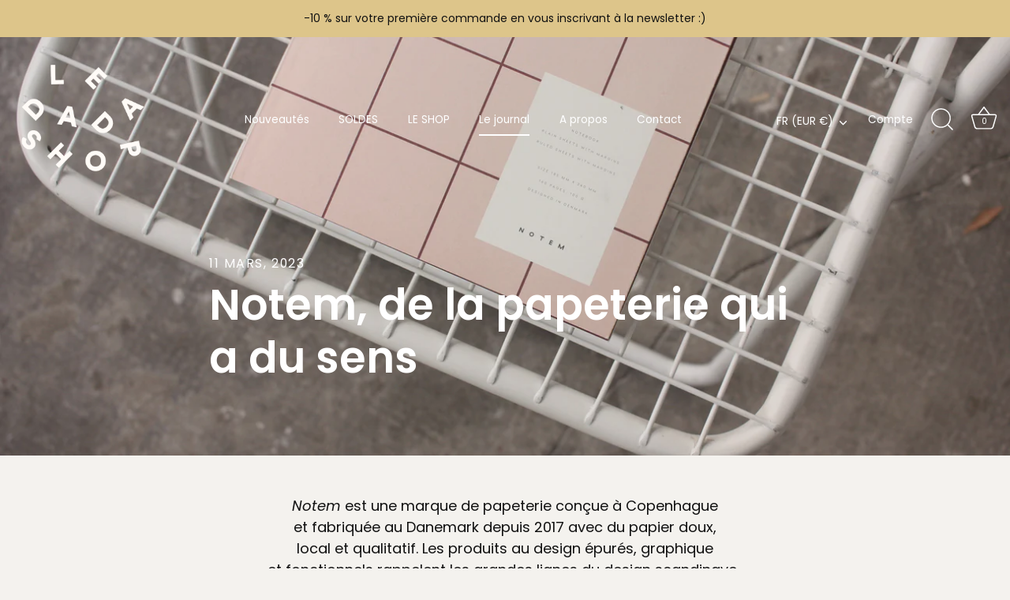

--- FILE ---
content_type: text/html; charset=utf-8
request_url: https://ledadashop.com/blogs/journal/notem-de-la-papeterie-qui-a-du-sens
body_size: 20800
content:
<!doctype html>
<html class="no-js" lang="fr">
<head>
  <!-- Showcase 5.3.1 -->

  <link rel="preload" href="//ledadashop.com/cdn/shop/t/2/assets/styles.css?v=6463758144062292671762959648" as="style">

  <meta charset="utf-8" />
<meta name="viewport" content="width=device-width,initial-scale=1.0" />
<meta http-equiv="X-UA-Compatible" content="IE=edge">

<link rel="preconnect" href="https://cdn.shopify.com" crossorigin>
<link rel="preconnect" href="https://fonts.shopify.com" crossorigin>
<link rel="preconnect" href="https://monorail-edge.shopifysvc.com"><link rel="preload" as="font" href="//ledadashop.com/cdn/fonts/poppins/poppins_n4.0ba78fa5af9b0e1a374041b3ceaadf0a43b41362.woff2" type="font/woff2" crossorigin><link rel="preload" as="font" href="//ledadashop.com/cdn/fonts/poppins/poppins_n7.56758dcf284489feb014a026f3727f2f20a54626.woff2" type="font/woff2" crossorigin><link rel="preload" as="font" href="//ledadashop.com/cdn/fonts/poppins/poppins_i4.846ad1e22474f856bd6b81ba4585a60799a9f5d2.woff2" type="font/woff2" crossorigin><link rel="preload" as="font" href="//ledadashop.com/cdn/fonts/poppins/poppins_i7.42fd71da11e9d101e1e6c7932199f925f9eea42d.woff2" type="font/woff2" crossorigin><link rel="preload" as="font" href="//ledadashop.com/cdn/fonts/poppins/poppins_n4.0ba78fa5af9b0e1a374041b3ceaadf0a43b41362.woff2" type="font/woff2" crossorigin><link rel="preload" as="font" href="//ledadashop.com/cdn/fonts/poppins/poppins_n6.aa29d4918bc243723d56b59572e18228ed0786f6.woff2" type="font/woff2" crossorigin><link rel="preload" as="font" href="//ledadashop.com/cdn/fonts/poppins/poppins_n7.56758dcf284489feb014a026f3727f2f20a54626.woff2" type="font/woff2" crossorigin><link rel="preload" href="//ledadashop.com/cdn/shop/t/2/assets/vendor.min.js?v=8282272189747561791650541037" as="script">
<link rel="preload" href="//ledadashop.com/cdn/shop/t/2/assets/theme.js?v=97719877741852536581650541037" as="script"><link rel="canonical" href="https://ledadashop.com/blogs/journal/notem-de-la-papeterie-qui-a-du-sens" /><link rel="shortcut icon" href="//ledadashop.com/cdn/shop/files/FAVICON_dadashop.png?v=1651223965" type="image/png" /><meta name="description" content="Notem est une marque de papeterie conçue à Copenhague et fabriquée au Danemark depuis 2017 avec du papier doux, local et qualitatif. Les produits au design épurés, graphique et fonctionnels rappelent les grandes lignes du design scandinave.  . . Notem porte son nom du Latin. Il exprime poétiquement le désir de mettre d">
<link rel="preload" as="font" href="//ledadashop.com/cdn/fonts/poppins/poppins_n5.ad5b4b72b59a00358afc706450c864c3c8323842.woff2" type="font/woff2" crossorigin><link rel="preload" as="font" href="//ledadashop.com/cdn/fonts/poppins/poppins_n6.aa29d4918bc243723d56b59572e18228ed0786f6.woff2" type="font/woff2" crossorigin><meta name="theme-color" content="#111111">

  <title>
    Notem, de la papeterie qui a du sens &ndash; LE DADASHOP
  </title>

  <meta property="og:site_name" content="LE DADASHOP">
<meta property="og:url" content="https://ledadashop.com/blogs/journal/notem-de-la-papeterie-qui-a-du-sens">
<meta property="og:title" content="Notem, de la papeterie qui a du sens">
<meta property="og:type" content="article">
<meta property="og:description" content="Notem est une marque de papeterie conçue à Copenhague et fabriquée au Danemark depuis 2017 avec du papier doux, local et qualitatif. Les produits au design épurés, graphique et fonctionnels rappelent les grandes lignes du design scandinave.  . . Notem porte son nom du Latin. Il exprime poétiquement le désir de mettre d"><meta property="og:image" content="http://ledadashop.com/cdn/shop/articles/DADASHOP-PAPETERIE-CARNETSETNOTES-NOTEM4_1200x1200.jpg?v=1680552310">
  <meta property="og:image:secure_url" content="https://ledadashop.com/cdn/shop/articles/DADASHOP-PAPETERIE-CARNETSETNOTES-NOTEM4_1200x1200.jpg?v=1680552310">
  <meta property="og:image:width" content="2500">
  <meta property="og:image:height" content="1667"><meta name="twitter:card" content="summary_large_image">
<meta name="twitter:title" content="Notem, de la papeterie qui a du sens">
<meta name="twitter:description" content="Notem est une marque de papeterie conçue à Copenhague et fabriquée au Danemark depuis 2017 avec du papier doux, local et qualitatif. Les produits au design épurés, graphique et fonctionnels rappelent les grandes lignes du design scandinave.  . . Notem porte son nom du Latin. Il exprime poétiquement le désir de mettre d">


  <style data-shopify>
    :root {
      --viewport-height: 100vh;
      --viewport-height-first-section: 100vh;
      --nav-height: 0;
    }
  </style>

  <link href="//ledadashop.com/cdn/shop/t/2/assets/styles.css?v=6463758144062292671762959648" rel="stylesheet" type="text/css" media="all" />

  <script>window.performance && window.performance.mark && window.performance.mark('shopify.content_for_header.start');</script><meta name="facebook-domain-verification" content="ceu114zycgdp3bc6frcwn6wu8a63g1">
<meta id="shopify-digital-wallet" name="shopify-digital-wallet" content="/61151477924/digital_wallets/dialog">
<link rel="alternate" type="application/atom+xml" title="Feed" href="/blogs/journal.atom" />
<script async="async" src="/checkouts/internal/preloads.js?locale=fr-FR"></script>
<script id="shopify-features" type="application/json">{"accessToken":"0953acc03cb7887f1ed35087150054b7","betas":["rich-media-storefront-analytics"],"domain":"ledadashop.com","predictiveSearch":true,"shopId":61151477924,"locale":"fr"}</script>
<script>var Shopify = Shopify || {};
Shopify.shop = "le-dadashop.myshopify.com";
Shopify.locale = "fr";
Shopify.currency = {"active":"EUR","rate":"1.0"};
Shopify.country = "FR";
Shopify.theme = {"name":"Showcase","id":129799815332,"schema_name":"Showcase","schema_version":"5.3.1","theme_store_id":677,"role":"main"};
Shopify.theme.handle = "null";
Shopify.theme.style = {"id":null,"handle":null};
Shopify.cdnHost = "ledadashop.com/cdn";
Shopify.routes = Shopify.routes || {};
Shopify.routes.root = "/";</script>
<script type="module">!function(o){(o.Shopify=o.Shopify||{}).modules=!0}(window);</script>
<script>!function(o){function n(){var o=[];function n(){o.push(Array.prototype.slice.apply(arguments))}return n.q=o,n}var t=o.Shopify=o.Shopify||{};t.loadFeatures=n(),t.autoloadFeatures=n()}(window);</script>
<script id="shop-js-analytics" type="application/json">{"pageType":"article"}</script>
<script defer="defer" async type="module" src="//ledadashop.com/cdn/shopifycloud/shop-js/modules/v2/client.init-shop-cart-sync_C7zOiP7n.fr.esm.js"></script>
<script defer="defer" async type="module" src="//ledadashop.com/cdn/shopifycloud/shop-js/modules/v2/chunk.common_CSlijhlg.esm.js"></script>
<script type="module">
  await import("//ledadashop.com/cdn/shopifycloud/shop-js/modules/v2/client.init-shop-cart-sync_C7zOiP7n.fr.esm.js");
await import("//ledadashop.com/cdn/shopifycloud/shop-js/modules/v2/chunk.common_CSlijhlg.esm.js");

  window.Shopify.SignInWithShop?.initShopCartSync?.({"fedCMEnabled":true,"windoidEnabled":true});

</script>
<script>(function() {
  var isLoaded = false;
  function asyncLoad() {
    if (isLoaded) return;
    isLoaded = true;
    var urls = ["https:\/\/cdn.nfcube.com\/df05f5e2361cd3993442a813e15e6c6d.js?shop=le-dadashop.myshopify.com"];
    for (var i = 0; i < urls.length; i++) {
      var s = document.createElement('script');
      s.type = 'text/javascript';
      s.async = true;
      s.src = urls[i];
      var x = document.getElementsByTagName('script')[0];
      x.parentNode.insertBefore(s, x);
    }
  };
  if(window.attachEvent) {
    window.attachEvent('onload', asyncLoad);
  } else {
    window.addEventListener('load', asyncLoad, false);
  }
})();</script>
<script id="__st">var __st={"a":61151477924,"offset":3600,"reqid":"f87233d7-e49b-4b78-ba13-b07bdb7e802e-1768522199","pageurl":"ledadashop.com\/blogs\/journal\/notem-de-la-papeterie-qui-a-du-sens","s":"articles-605187866972","u":"d5cc6b359c1b","p":"article","rtyp":"article","rid":605187866972};</script>
<script>window.ShopifyPaypalV4VisibilityTracking = true;</script>
<script id="captcha-bootstrap">!function(){'use strict';const t='contact',e='account',n='new_comment',o=[[t,t],['blogs',n],['comments',n],[t,'customer']],c=[[e,'customer_login'],[e,'guest_login'],[e,'recover_customer_password'],[e,'create_customer']],r=t=>t.map((([t,e])=>`form[action*='/${t}']:not([data-nocaptcha='true']) input[name='form_type'][value='${e}']`)).join(','),a=t=>()=>t?[...document.querySelectorAll(t)].map((t=>t.form)):[];function s(){const t=[...o],e=r(t);return a(e)}const i='password',u='form_key',d=['recaptcha-v3-token','g-recaptcha-response','h-captcha-response',i],f=()=>{try{return window.sessionStorage}catch{return}},m='__shopify_v',_=t=>t.elements[u];function p(t,e,n=!1){try{const o=window.sessionStorage,c=JSON.parse(o.getItem(e)),{data:r}=function(t){const{data:e,action:n}=t;return t[m]||n?{data:e,action:n}:{data:t,action:n}}(c);for(const[e,n]of Object.entries(r))t.elements[e]&&(t.elements[e].value=n);n&&o.removeItem(e)}catch(o){console.error('form repopulation failed',{error:o})}}const l='form_type',E='cptcha';function T(t){t.dataset[E]=!0}const w=window,h=w.document,L='Shopify',v='ce_forms',y='captcha';let A=!1;((t,e)=>{const n=(g='f06e6c50-85a8-45c8-87d0-21a2b65856fe',I='https://cdn.shopify.com/shopifycloud/storefront-forms-hcaptcha/ce_storefront_forms_captcha_hcaptcha.v1.5.2.iife.js',D={infoText:'Protégé par hCaptcha',privacyText:'Confidentialité',termsText:'Conditions'},(t,e,n)=>{const o=w[L][v],c=o.bindForm;if(c)return c(t,g,e,D).then(n);var r;o.q.push([[t,g,e,D],n]),r=I,A||(h.body.append(Object.assign(h.createElement('script'),{id:'captcha-provider',async:!0,src:r})),A=!0)});var g,I,D;w[L]=w[L]||{},w[L][v]=w[L][v]||{},w[L][v].q=[],w[L][y]=w[L][y]||{},w[L][y].protect=function(t,e){n(t,void 0,e),T(t)},Object.freeze(w[L][y]),function(t,e,n,w,h,L){const[v,y,A,g]=function(t,e,n){const i=e?o:[],u=t?c:[],d=[...i,...u],f=r(d),m=r(i),_=r(d.filter((([t,e])=>n.includes(e))));return[a(f),a(m),a(_),s()]}(w,h,L),I=t=>{const e=t.target;return e instanceof HTMLFormElement?e:e&&e.form},D=t=>v().includes(t);t.addEventListener('submit',(t=>{const e=I(t);if(!e)return;const n=D(e)&&!e.dataset.hcaptchaBound&&!e.dataset.recaptchaBound,o=_(e),c=g().includes(e)&&(!o||!o.value);(n||c)&&t.preventDefault(),c&&!n&&(function(t){try{if(!f())return;!function(t){const e=f();if(!e)return;const n=_(t);if(!n)return;const o=n.value;o&&e.removeItem(o)}(t);const e=Array.from(Array(32),(()=>Math.random().toString(36)[2])).join('');!function(t,e){_(t)||t.append(Object.assign(document.createElement('input'),{type:'hidden',name:u})),t.elements[u].value=e}(t,e),function(t,e){const n=f();if(!n)return;const o=[...t.querySelectorAll(`input[type='${i}']`)].map((({name:t})=>t)),c=[...d,...o],r={};for(const[a,s]of new FormData(t).entries())c.includes(a)||(r[a]=s);n.setItem(e,JSON.stringify({[m]:1,action:t.action,data:r}))}(t,e)}catch(e){console.error('failed to persist form',e)}}(e),e.submit())}));const S=(t,e)=>{t&&!t.dataset[E]&&(n(t,e.some((e=>e===t))),T(t))};for(const o of['focusin','change'])t.addEventListener(o,(t=>{const e=I(t);D(e)&&S(e,y())}));const B=e.get('form_key'),M=e.get(l),P=B&&M;t.addEventListener('DOMContentLoaded',(()=>{const t=y();if(P)for(const e of t)e.elements[l].value===M&&p(e,B);[...new Set([...A(),...v().filter((t=>'true'===t.dataset.shopifyCaptcha))])].forEach((e=>S(e,t)))}))}(h,new URLSearchParams(w.location.search),n,t,e,['guest_login'])})(!0,!0)}();</script>
<script integrity="sha256-4kQ18oKyAcykRKYeNunJcIwy7WH5gtpwJnB7kiuLZ1E=" data-source-attribution="shopify.loadfeatures" defer="defer" src="//ledadashop.com/cdn/shopifycloud/storefront/assets/storefront/load_feature-a0a9edcb.js" crossorigin="anonymous"></script>
<script data-source-attribution="shopify.dynamic_checkout.dynamic.init">var Shopify=Shopify||{};Shopify.PaymentButton=Shopify.PaymentButton||{isStorefrontPortableWallets:!0,init:function(){window.Shopify.PaymentButton.init=function(){};var t=document.createElement("script");t.src="https://ledadashop.com/cdn/shopifycloud/portable-wallets/latest/portable-wallets.fr.js",t.type="module",document.head.appendChild(t)}};
</script>
<script data-source-attribution="shopify.dynamic_checkout.buyer_consent">
  function portableWalletsHideBuyerConsent(e){var t=document.getElementById("shopify-buyer-consent"),n=document.getElementById("shopify-subscription-policy-button");t&&n&&(t.classList.add("hidden"),t.setAttribute("aria-hidden","true"),n.removeEventListener("click",e))}function portableWalletsShowBuyerConsent(e){var t=document.getElementById("shopify-buyer-consent"),n=document.getElementById("shopify-subscription-policy-button");t&&n&&(t.classList.remove("hidden"),t.removeAttribute("aria-hidden"),n.addEventListener("click",e))}window.Shopify?.PaymentButton&&(window.Shopify.PaymentButton.hideBuyerConsent=portableWalletsHideBuyerConsent,window.Shopify.PaymentButton.showBuyerConsent=portableWalletsShowBuyerConsent);
</script>
<script data-source-attribution="shopify.dynamic_checkout.cart.bootstrap">document.addEventListener("DOMContentLoaded",(function(){function t(){return document.querySelector("shopify-accelerated-checkout-cart, shopify-accelerated-checkout")}if(t())Shopify.PaymentButton.init();else{new MutationObserver((function(e,n){t()&&(Shopify.PaymentButton.init(),n.disconnect())})).observe(document.body,{childList:!0,subtree:!0})}}));
</script>

<script>window.performance && window.performance.mark && window.performance.mark('shopify.content_for_header.end');</script>

  <script>
    document.documentElement.className = document.documentElement.className.replace('no-js', 'js');
    window.theme = window.theme || {};
    
      theme.money_format_with_code_preference = "€{{amount_with_comma_separator}}";
    
    theme.money_format = "€{{amount_with_comma_separator}}";
    theme.money_container = '.theme-money';
    theme.strings = {
      previous: "Précédente",
      next: "Suivante",
      close: "Fermer",
      addressError: "Vous ne trouvez pas cette adresse",
      addressNoResults: "Aucun résultat pour cette adresse",
      addressQueryLimit: "Vous avez dépassé la limite de Google utilisation de l'API. Envisager la mise à niveau à un \u003ca href=\"https:\/\/developers.google.com\/maps\/premium\/usage-limits\"\u003erégime spécial\u003c\/a\u003e.",
      authError: "Il y avait un problème authentifier votre compte Google Maps.",
      back: "Retour",
      cartConfirmation: "Vous devez accepter les termes et conditions avant de continuer.",
      loadMore: "Afficher plus",
      infiniteScrollNoMore: "Aucun résultat n\u0026#39;a été trouvé",
      priceNonExistent: "Non disponible",
      buttonDefault: "Ajouter au panier",
      buttonPreorder: "Pré-commander",
      buttonNoStock: "bientôt de retour",
      buttonNoVariant: "Non disponible",
      variantNoStock: "bientôt de retour",
      unitPriceSeparator: " \/ ",
      colorBoxPrevious: "Précédent",
      colorBoxNext: "Suivant",
      colorBoxClose: "Fermer",
      navigateHome: "Accueil",
      productAddingToCart: "Ajouter",
      productAddedToCart: "Ajoutée",
      popupWasAdded: "a été ajouté à votre panier",
      popupCheckout: "Procéder au paiement",
      popupContinueShopping: "Retourner au magasinage",
      onlyXLeft: "[[ quantity ]] en stock",
      priceSoldOut: "bientôt de retour",
      inventoryLowStock: "Stock limité",
      inventoryInStock: "En stock",
      loading: "Chargement...",
      viewCart: "Ouvrir le panier",
      page: "Page {{ page }}",
      imageSlider: "Des photos",
      clearAll: "Tout effacer"
    };
    theme.routes = {
      root_url: '/',
      cart_url: '/cart',
      cart_add_url: '/cart/add',
      checkout: '/checkout'
    };
    theme.settings = {
      animationEnabledDesktop: true,
      animationEnabledMobile: true
    };

    theme.checkViewportFillers = function(){
      var toggleState = false;
      var elPageContent = document.getElementById('page-content');
      if(elPageContent) {
        var elOverlapSection = elPageContent.querySelector('.header-overlap-section');
        if (elOverlapSection) {
          var padding = parseInt(getComputedStyle(elPageContent).getPropertyValue('padding-top'));
          toggleState = ((Math.round(elOverlapSection.offsetTop) - padding) === 0);
        }
      }
      if(toggleState) {
        document.getElementsByTagName('body')[0].classList.add('header-section-overlap');
      } else {
        document.getElementsByTagName('body')[0].classList.remove('header-section-overlap');
      }
    };

    theme.assessAltLogo = function(){
      var elsOverlappers = document.querySelectorAll('.needs-alt-logo');
      var useAltLogo = false;
      if(elsOverlappers.length) {
        var elSiteControl = document.querySelector('#site-control');
        var elSiteControlInner = document.querySelector('#site-control .site-control__inner');
        var headerMid = elSiteControlInner.offsetTop + elSiteControl.offsetTop + elSiteControlInner.offsetHeight / 2;
        Array.prototype.forEach.call(elsOverlappers, function(el, i){
          var thisTop = el.getBoundingClientRect().top;
          var thisBottom = thisTop + el.offsetHeight;
          if(headerMid > thisTop && headerMid < thisBottom) {
            useAltLogo = true;
            return false;
          }
        });
      }
      if(useAltLogo) {
        document.getElementsByTagName('body')[0].classList.add('use-alt-logo');
      } else {
        document.getElementsByTagName('body')[0].classList.remove('use-alt-logo');
      }
    };
  </script>
<link href="https://monorail-edge.shopifysvc.com" rel="dns-prefetch">
<script>(function(){if ("sendBeacon" in navigator && "performance" in window) {try {var session_token_from_headers = performance.getEntriesByType('navigation')[0].serverTiming.find(x => x.name == '_s').description;} catch {var session_token_from_headers = undefined;}var session_cookie_matches = document.cookie.match(/_shopify_s=([^;]*)/);var session_token_from_cookie = session_cookie_matches && session_cookie_matches.length === 2 ? session_cookie_matches[1] : "";var session_token = session_token_from_headers || session_token_from_cookie || "";function handle_abandonment_event(e) {var entries = performance.getEntries().filter(function(entry) {return /monorail-edge.shopifysvc.com/.test(entry.name);});if (!window.abandonment_tracked && entries.length === 0) {window.abandonment_tracked = true;var currentMs = Date.now();var navigation_start = performance.timing.navigationStart;var payload = {shop_id: 61151477924,url: window.location.href,navigation_start,duration: currentMs - navigation_start,session_token,page_type: "article"};window.navigator.sendBeacon("https://monorail-edge.shopifysvc.com/v1/produce", JSON.stringify({schema_id: "online_store_buyer_site_abandonment/1.1",payload: payload,metadata: {event_created_at_ms: currentMs,event_sent_at_ms: currentMs}}));}}window.addEventListener('pagehide', handle_abandonment_event);}}());</script>
<script id="web-pixels-manager-setup">(function e(e,d,r,n,o){if(void 0===o&&(o={}),!Boolean(null===(a=null===(i=window.Shopify)||void 0===i?void 0:i.analytics)||void 0===a?void 0:a.replayQueue)){var i,a;window.Shopify=window.Shopify||{};var t=window.Shopify;t.analytics=t.analytics||{};var s=t.analytics;s.replayQueue=[],s.publish=function(e,d,r){return s.replayQueue.push([e,d,r]),!0};try{self.performance.mark("wpm:start")}catch(e){}var l=function(){var e={modern:/Edge?\/(1{2}[4-9]|1[2-9]\d|[2-9]\d{2}|\d{4,})\.\d+(\.\d+|)|Firefox\/(1{2}[4-9]|1[2-9]\d|[2-9]\d{2}|\d{4,})\.\d+(\.\d+|)|Chrom(ium|e)\/(9{2}|\d{3,})\.\d+(\.\d+|)|(Maci|X1{2}).+ Version\/(15\.\d+|(1[6-9]|[2-9]\d|\d{3,})\.\d+)([,.]\d+|)( \(\w+\)|)( Mobile\/\w+|) Safari\/|Chrome.+OPR\/(9{2}|\d{3,})\.\d+\.\d+|(CPU[ +]OS|iPhone[ +]OS|CPU[ +]iPhone|CPU IPhone OS|CPU iPad OS)[ +]+(15[._]\d+|(1[6-9]|[2-9]\d|\d{3,})[._]\d+)([._]\d+|)|Android:?[ /-](13[3-9]|1[4-9]\d|[2-9]\d{2}|\d{4,})(\.\d+|)(\.\d+|)|Android.+Firefox\/(13[5-9]|1[4-9]\d|[2-9]\d{2}|\d{4,})\.\d+(\.\d+|)|Android.+Chrom(ium|e)\/(13[3-9]|1[4-9]\d|[2-9]\d{2}|\d{4,})\.\d+(\.\d+|)|SamsungBrowser\/([2-9]\d|\d{3,})\.\d+/,legacy:/Edge?\/(1[6-9]|[2-9]\d|\d{3,})\.\d+(\.\d+|)|Firefox\/(5[4-9]|[6-9]\d|\d{3,})\.\d+(\.\d+|)|Chrom(ium|e)\/(5[1-9]|[6-9]\d|\d{3,})\.\d+(\.\d+|)([\d.]+$|.*Safari\/(?![\d.]+ Edge\/[\d.]+$))|(Maci|X1{2}).+ Version\/(10\.\d+|(1[1-9]|[2-9]\d|\d{3,})\.\d+)([,.]\d+|)( \(\w+\)|)( Mobile\/\w+|) Safari\/|Chrome.+OPR\/(3[89]|[4-9]\d|\d{3,})\.\d+\.\d+|(CPU[ +]OS|iPhone[ +]OS|CPU[ +]iPhone|CPU IPhone OS|CPU iPad OS)[ +]+(10[._]\d+|(1[1-9]|[2-9]\d|\d{3,})[._]\d+)([._]\d+|)|Android:?[ /-](13[3-9]|1[4-9]\d|[2-9]\d{2}|\d{4,})(\.\d+|)(\.\d+|)|Mobile Safari.+OPR\/([89]\d|\d{3,})\.\d+\.\d+|Android.+Firefox\/(13[5-9]|1[4-9]\d|[2-9]\d{2}|\d{4,})\.\d+(\.\d+|)|Android.+Chrom(ium|e)\/(13[3-9]|1[4-9]\d|[2-9]\d{2}|\d{4,})\.\d+(\.\d+|)|Android.+(UC? ?Browser|UCWEB|U3)[ /]?(15\.([5-9]|\d{2,})|(1[6-9]|[2-9]\d|\d{3,})\.\d+)\.\d+|SamsungBrowser\/(5\.\d+|([6-9]|\d{2,})\.\d+)|Android.+MQ{2}Browser\/(14(\.(9|\d{2,})|)|(1[5-9]|[2-9]\d|\d{3,})(\.\d+|))(\.\d+|)|K[Aa][Ii]OS\/(3\.\d+|([4-9]|\d{2,})\.\d+)(\.\d+|)/},d=e.modern,r=e.legacy,n=navigator.userAgent;return n.match(d)?"modern":n.match(r)?"legacy":"unknown"}(),u="modern"===l?"modern":"legacy",c=(null!=n?n:{modern:"",legacy:""})[u],f=function(e){return[e.baseUrl,"/wpm","/b",e.hashVersion,"modern"===e.buildTarget?"m":"l",".js"].join("")}({baseUrl:d,hashVersion:r,buildTarget:u}),m=function(e){var d=e.version,r=e.bundleTarget,n=e.surface,o=e.pageUrl,i=e.monorailEndpoint;return{emit:function(e){var a=e.status,t=e.errorMsg,s=(new Date).getTime(),l=JSON.stringify({metadata:{event_sent_at_ms:s},events:[{schema_id:"web_pixels_manager_load/3.1",payload:{version:d,bundle_target:r,page_url:o,status:a,surface:n,error_msg:t},metadata:{event_created_at_ms:s}}]});if(!i)return console&&console.warn&&console.warn("[Web Pixels Manager] No Monorail endpoint provided, skipping logging."),!1;try{return self.navigator.sendBeacon.bind(self.navigator)(i,l)}catch(e){}var u=new XMLHttpRequest;try{return u.open("POST",i,!0),u.setRequestHeader("Content-Type","text/plain"),u.send(l),!0}catch(e){return console&&console.warn&&console.warn("[Web Pixels Manager] Got an unhandled error while logging to Monorail."),!1}}}}({version:r,bundleTarget:l,surface:e.surface,pageUrl:self.location.href,monorailEndpoint:e.monorailEndpoint});try{o.browserTarget=l,function(e){var d=e.src,r=e.async,n=void 0===r||r,o=e.onload,i=e.onerror,a=e.sri,t=e.scriptDataAttributes,s=void 0===t?{}:t,l=document.createElement("script"),u=document.querySelector("head"),c=document.querySelector("body");if(l.async=n,l.src=d,a&&(l.integrity=a,l.crossOrigin="anonymous"),s)for(var f in s)if(Object.prototype.hasOwnProperty.call(s,f))try{l.dataset[f]=s[f]}catch(e){}if(o&&l.addEventListener("load",o),i&&l.addEventListener("error",i),u)u.appendChild(l);else{if(!c)throw new Error("Did not find a head or body element to append the script");c.appendChild(l)}}({src:f,async:!0,onload:function(){if(!function(){var e,d;return Boolean(null===(d=null===(e=window.Shopify)||void 0===e?void 0:e.analytics)||void 0===d?void 0:d.initialized)}()){var d=window.webPixelsManager.init(e)||void 0;if(d){var r=window.Shopify.analytics;r.replayQueue.forEach((function(e){var r=e[0],n=e[1],o=e[2];d.publishCustomEvent(r,n,o)})),r.replayQueue=[],r.publish=d.publishCustomEvent,r.visitor=d.visitor,r.initialized=!0}}},onerror:function(){return m.emit({status:"failed",errorMsg:"".concat(f," has failed to load")})},sri:function(e){var d=/^sha384-[A-Za-z0-9+/=]+$/;return"string"==typeof e&&d.test(e)}(c)?c:"",scriptDataAttributes:o}),m.emit({status:"loading"})}catch(e){m.emit({status:"failed",errorMsg:(null==e?void 0:e.message)||"Unknown error"})}}})({shopId: 61151477924,storefrontBaseUrl: "https://ledadashop.com",extensionsBaseUrl: "https://extensions.shopifycdn.com/cdn/shopifycloud/web-pixels-manager",monorailEndpoint: "https://monorail-edge.shopifysvc.com/unstable/produce_batch",surface: "storefront-renderer",enabledBetaFlags: ["2dca8a86"],webPixelsConfigList: [{"id":"476283228","configuration":"{\"pixel_id\":\"24024000997204788\",\"pixel_type\":\"facebook_pixel\"}","eventPayloadVersion":"v1","runtimeContext":"OPEN","scriptVersion":"ca16bc87fe92b6042fbaa3acc2fbdaa6","type":"APP","apiClientId":2329312,"privacyPurposes":["ANALYTICS","MARKETING","SALE_OF_DATA"],"dataSharingAdjustments":{"protectedCustomerApprovalScopes":["read_customer_address","read_customer_email","read_customer_name","read_customer_personal_data","read_customer_phone"]}},{"id":"378077532","configuration":"{\"tagID\":\"2613800991029\"}","eventPayloadVersion":"v1","runtimeContext":"STRICT","scriptVersion":"18031546ee651571ed29edbe71a3550b","type":"APP","apiClientId":3009811,"privacyPurposes":["ANALYTICS","MARKETING","SALE_OF_DATA"],"dataSharingAdjustments":{"protectedCustomerApprovalScopes":["read_customer_address","read_customer_email","read_customer_name","read_customer_personal_data","read_customer_phone"]}},{"id":"shopify-app-pixel","configuration":"{}","eventPayloadVersion":"v1","runtimeContext":"STRICT","scriptVersion":"0450","apiClientId":"shopify-pixel","type":"APP","privacyPurposes":["ANALYTICS","MARKETING"]},{"id":"shopify-custom-pixel","eventPayloadVersion":"v1","runtimeContext":"LAX","scriptVersion":"0450","apiClientId":"shopify-pixel","type":"CUSTOM","privacyPurposes":["ANALYTICS","MARKETING"]}],isMerchantRequest: false,initData: {"shop":{"name":"LE DADASHOP","paymentSettings":{"currencyCode":"EUR"},"myshopifyDomain":"le-dadashop.myshopify.com","countryCode":"FR","storefrontUrl":"https:\/\/ledadashop.com"},"customer":null,"cart":null,"checkout":null,"productVariants":[],"purchasingCompany":null},},"https://ledadashop.com/cdn","fcfee988w5aeb613cpc8e4bc33m6693e112",{"modern":"","legacy":""},{"shopId":"61151477924","storefrontBaseUrl":"https:\/\/ledadashop.com","extensionBaseUrl":"https:\/\/extensions.shopifycdn.com\/cdn\/shopifycloud\/web-pixels-manager","surface":"storefront-renderer","enabledBetaFlags":"[\"2dca8a86\"]","isMerchantRequest":"false","hashVersion":"fcfee988w5aeb613cpc8e4bc33m6693e112","publish":"custom","events":"[[\"page_viewed\",{}]]"});</script><script>
  window.ShopifyAnalytics = window.ShopifyAnalytics || {};
  window.ShopifyAnalytics.meta = window.ShopifyAnalytics.meta || {};
  window.ShopifyAnalytics.meta.currency = 'EUR';
  var meta = {"page":{"pageType":"article","resourceType":"article","resourceId":605187866972,"requestId":"f87233d7-e49b-4b78-ba13-b07bdb7e802e-1768522199"}};
  for (var attr in meta) {
    window.ShopifyAnalytics.meta[attr] = meta[attr];
  }
</script>
<script class="analytics">
  (function () {
    var customDocumentWrite = function(content) {
      var jquery = null;

      if (window.jQuery) {
        jquery = window.jQuery;
      } else if (window.Checkout && window.Checkout.$) {
        jquery = window.Checkout.$;
      }

      if (jquery) {
        jquery('body').append(content);
      }
    };

    var hasLoggedConversion = function(token) {
      if (token) {
        return document.cookie.indexOf('loggedConversion=' + token) !== -1;
      }
      return false;
    }

    var setCookieIfConversion = function(token) {
      if (token) {
        var twoMonthsFromNow = new Date(Date.now());
        twoMonthsFromNow.setMonth(twoMonthsFromNow.getMonth() + 2);

        document.cookie = 'loggedConversion=' + token + '; expires=' + twoMonthsFromNow;
      }
    }

    var trekkie = window.ShopifyAnalytics.lib = window.trekkie = window.trekkie || [];
    if (trekkie.integrations) {
      return;
    }
    trekkie.methods = [
      'identify',
      'page',
      'ready',
      'track',
      'trackForm',
      'trackLink'
    ];
    trekkie.factory = function(method) {
      return function() {
        var args = Array.prototype.slice.call(arguments);
        args.unshift(method);
        trekkie.push(args);
        return trekkie;
      };
    };
    for (var i = 0; i < trekkie.methods.length; i++) {
      var key = trekkie.methods[i];
      trekkie[key] = trekkie.factory(key);
    }
    trekkie.load = function(config) {
      trekkie.config = config || {};
      trekkie.config.initialDocumentCookie = document.cookie;
      var first = document.getElementsByTagName('script')[0];
      var script = document.createElement('script');
      script.type = 'text/javascript';
      script.onerror = function(e) {
        var scriptFallback = document.createElement('script');
        scriptFallback.type = 'text/javascript';
        scriptFallback.onerror = function(error) {
                var Monorail = {
      produce: function produce(monorailDomain, schemaId, payload) {
        var currentMs = new Date().getTime();
        var event = {
          schema_id: schemaId,
          payload: payload,
          metadata: {
            event_created_at_ms: currentMs,
            event_sent_at_ms: currentMs
          }
        };
        return Monorail.sendRequest("https://" + monorailDomain + "/v1/produce", JSON.stringify(event));
      },
      sendRequest: function sendRequest(endpointUrl, payload) {
        // Try the sendBeacon API
        if (window && window.navigator && typeof window.navigator.sendBeacon === 'function' && typeof window.Blob === 'function' && !Monorail.isIos12()) {
          var blobData = new window.Blob([payload], {
            type: 'text/plain'
          });

          if (window.navigator.sendBeacon(endpointUrl, blobData)) {
            return true;
          } // sendBeacon was not successful

        } // XHR beacon

        var xhr = new XMLHttpRequest();

        try {
          xhr.open('POST', endpointUrl);
          xhr.setRequestHeader('Content-Type', 'text/plain');
          xhr.send(payload);
        } catch (e) {
          console.log(e);
        }

        return false;
      },
      isIos12: function isIos12() {
        return window.navigator.userAgent.lastIndexOf('iPhone; CPU iPhone OS 12_') !== -1 || window.navigator.userAgent.lastIndexOf('iPad; CPU OS 12_') !== -1;
      }
    };
    Monorail.produce('monorail-edge.shopifysvc.com',
      'trekkie_storefront_load_errors/1.1',
      {shop_id: 61151477924,
      theme_id: 129799815332,
      app_name: "storefront",
      context_url: window.location.href,
      source_url: "//ledadashop.com/cdn/s/trekkie.storefront.cd680fe47e6c39ca5d5df5f0a32d569bc48c0f27.min.js"});

        };
        scriptFallback.async = true;
        scriptFallback.src = '//ledadashop.com/cdn/s/trekkie.storefront.cd680fe47e6c39ca5d5df5f0a32d569bc48c0f27.min.js';
        first.parentNode.insertBefore(scriptFallback, first);
      };
      script.async = true;
      script.src = '//ledadashop.com/cdn/s/trekkie.storefront.cd680fe47e6c39ca5d5df5f0a32d569bc48c0f27.min.js';
      first.parentNode.insertBefore(script, first);
    };
    trekkie.load(
      {"Trekkie":{"appName":"storefront","development":false,"defaultAttributes":{"shopId":61151477924,"isMerchantRequest":null,"themeId":129799815332,"themeCityHash":"9616098984643709326","contentLanguage":"fr","currency":"EUR","eventMetadataId":"ebafc57d-04fa-463a-88da-23afe1c82a6c"},"isServerSideCookieWritingEnabled":true,"monorailRegion":"shop_domain","enabledBetaFlags":["65f19447"]},"Session Attribution":{},"S2S":{"facebookCapiEnabled":true,"source":"trekkie-storefront-renderer","apiClientId":580111}}
    );

    var loaded = false;
    trekkie.ready(function() {
      if (loaded) return;
      loaded = true;

      window.ShopifyAnalytics.lib = window.trekkie;

      var originalDocumentWrite = document.write;
      document.write = customDocumentWrite;
      try { window.ShopifyAnalytics.merchantGoogleAnalytics.call(this); } catch(error) {};
      document.write = originalDocumentWrite;

      window.ShopifyAnalytics.lib.page(null,{"pageType":"article","resourceType":"article","resourceId":605187866972,"requestId":"f87233d7-e49b-4b78-ba13-b07bdb7e802e-1768522199","shopifyEmitted":true});

      var match = window.location.pathname.match(/checkouts\/(.+)\/(thank_you|post_purchase)/)
      var token = match? match[1]: undefined;
      if (!hasLoggedConversion(token)) {
        setCookieIfConversion(token);
        
      }
    });


        var eventsListenerScript = document.createElement('script');
        eventsListenerScript.async = true;
        eventsListenerScript.src = "//ledadashop.com/cdn/shopifycloud/storefront/assets/shop_events_listener-3da45d37.js";
        document.getElementsByTagName('head')[0].appendChild(eventsListenerScript);

})();</script>
<script
  defer
  src="https://ledadashop.com/cdn/shopifycloud/perf-kit/shopify-perf-kit-3.0.3.min.js"
  data-application="storefront-renderer"
  data-shop-id="61151477924"
  data-render-region="gcp-us-east1"
  data-page-type="article"
  data-theme-instance-id="129799815332"
  data-theme-name="Showcase"
  data-theme-version="5.3.1"
  data-monorail-region="shop_domain"
  data-resource-timing-sampling-rate="10"
  data-shs="true"
  data-shs-beacon="true"
  data-shs-export-with-fetch="true"
  data-shs-logs-sample-rate="1"
  data-shs-beacon-endpoint="https://ledadashop.com/api/collect"
></script>
</head>

<body class="page-notem-de-la-papeterie-qui-a-du-sens template-article animation-speed-medium"
      >
  
    <script>
      if(window.innerWidth < 768 && window.localStorage.getItem('is_first_visit') !== null) {
        var pageFadedIn = false;
        document.body.style.opacity = 0;

        function fadeInPageMob(){
          if(!pageFadedIn) {
            document.body.classList.add("cc-animate-enabled");
            document.body.style.transition = 'opacity 0.4s';
            setTimeout(function () {
              document.body.style.opacity = 1;
            }, 200);
            pageFadedIn = true;
          }
        }

        window.addEventListener("load", fadeInPageMob);
        setTimeout(fadeInPageMob, 3000);
      }

      window.addEventListener("pageshow", function(){
        document.getElementById('cc-veil').classList.remove('-in');
      });
    </script>
  

  
    <script>
      if ('IntersectionObserver' in window) {
        document.body.classList.add("cc-animate-enabled");
      }

      window.addEventListener("pageshow", function(){
        document.getElementById('cc-veil').classList.remove('-in');
      });
    </script>
  

  <a class="skip-link visually-hidden" href="#page-content">Passer au contenu</a>

  <div id="shopify-section-header" class="shopify-section"><style type="text/css">
  
    .logo img { width: 85px; }
    @media(min-width:768px){
    .logo img { width: 170px; }
    }
  

  .cc-announcement {
    
      font-size: 14px;
    
  }

  @media (min-width: 768px) {
    .cc-announcement {
      font-size: 14px;
    }
  }
</style>


<form action="/cart" method="post" id="cc-checkout-form">
</form>


  

  
<div data-section-type="header" itemscope itemtype="http://schema.org/Organization">
    <div id="site-control" class="site-control inline icons
      nav-inline-desktop
      
      fixed
      
      has-announcement
      main-logo-when-active
      has-localization
      "
      data-cc-animate
      data-opacity="transparent"
      data-positioning="peek"
    >
      
  
  <div class="cc-announcement">
    
    <div class="cc-announcement__inner">
      -10 % sur votre première commande en vous inscrivant à la newsletter :)
    </div>
    
  </div>
  
  

      <div class="links site-control__inner">
        <a class="menu" href="#page-menu" aria-controls="page-menu" data-modal-nav-toggle aria-label="Menu">
          <span class="icon-menu">
  <span class="icon-menu__bar icon-menu__bar-1"></span>
  <span class="icon-menu__bar icon-menu__bar-2"></span>
  <span class="icon-menu__bar icon-menu__bar-3"></span>
</span>

          <span class="text-link">Menu</span>
        </a>

        
  <a data-cc-animate-click data-cc-animate class="logo logo--has-alt-logo" href="/"
     itemprop="url">

    

    <meta itemprop="name" content="LE DADASHOP">
    
      
      
      <img src="//ledadashop.com/cdn/shop/files/LOGO_BLANC_LEDADASHOP_500x.png?v=1650622125" alt="LE DADASHOP" itemprop="logo"
           width="1080" height="1080"/>

      
      <span class="alt-logo">
        <img src="//ledadashop.com/cdn/shop/files/LOGO_BLANC_LEDADASHOP_500x.png?v=1650622125" alt="LE DADASHOP" itemprop="logo"
             width="1080" height="1080"/>
      </span>
      
    

    
  </a>
  

        
      <div class="site-control__inline-links">
        <div class="nav-row multi-level-nav reveal-on-hover" role="navigation" aria-label="Navigation principale">
          <div class="tier-1">
            <ul>
              
<li class="">
                  <a data-cc-animate-click href="/collections/nouveautes" class=" " >
                    Nouveautés
                  </a>

                  
                </li>
              
<li class="">
                  <a data-cc-animate-click href="/collections/soldes" class=" " >
                    SOLDES
                  </a>

                  
                </li>
              
<li class=" contains-children contains-mega-menu">
                  <a  href="/collections" class=" has-children" aria-haspopup="true">
                    LE SHOP
                  </a>

                  

                    
                    

                    <ul 
                      class="nav-columns
                        nav-columns--count-5
                         nav-columns--count-3-or-more 
                         nav-columns--count-5-or-more 
                        nav-columns--cta-count-0"
                      >

                      
                        <li class=" contains-children featured-link">
                          <a  href="/collections/papeterie" class="has-children column-title" aria-haspopup="true">
                            PAPETERIE

                            
                              <span class="arr arr--small"><svg xmlns="http://www.w3.org/2000/svg" viewBox="0 0 24 24">
  <path d="M0-.25H24v24H0Z" transform="translate(0 0.25)" style="fill:none"/>
  <polyline points="10 17.83 15.4 12.43 10 7.03"
            style="fill:none;stroke:currentColor;stroke-linecap:round;stroke-miterlimit:8;stroke-width:2px"/>
</svg>
</span>
                            
                          </a>

                          
                            <ul>
                              
                                <li class="">
                                  <a data-cc-animate-click href="/collections/carnets-notes">Carnets et notes</a>
                                </li>
                              
                                <li class="">
                                  <a data-cc-animate-click href="/collections/organisation">Organisation</a>
                                </li>
                              
                                <li class="">
                                  <a data-cc-animate-click href="/collections/dessin">Art & dessins</a>
                                </li>
                              
                                <li class="">
                                  <a data-cc-animate-click href="/collections/ecriture">Ecriture</a>
                                </li>
                              
                                <li class="">
                                  <a data-cc-animate-click href="/collections/accessoires-bureau">Accessoires de bureau</a>
                                </li>
                              
                                <li class="">
                                  <a data-cc-animate-click href="/collections/cartes">Cartes</a>
                                </li>
                              
                                <li class="">
                                  <a data-cc-animate-click href="/collections/livres-magazines">Livres & Magazines</a>
                                </li>
                              
                            </ul>
                          
                        </li>
                      
                        <li class=" contains-children featured-link">
                          <a  href="/collections/maison" class="has-children column-title" aria-haspopup="true">
                            MAISON

                            
                              <span class="arr arr--small"><svg xmlns="http://www.w3.org/2000/svg" viewBox="0 0 24 24">
  <path d="M0-.25H24v24H0Z" transform="translate(0 0.25)" style="fill:none"/>
  <polyline points="10 17.83 15.4 12.43 10 7.03"
            style="fill:none;stroke:currentColor;stroke-linecap:round;stroke-miterlimit:8;stroke-width:2px"/>
</svg>
</span>
                            
                          </a>

                          
                            <ul>
                              
                                <li class="">
                                  <a data-cc-animate-click href="/collections/rangement">Rangement</a>
                                </li>
                              
                                <li class="">
                                  <a data-cc-animate-click href="/collections/decoration">Décoration</a>
                                </li>
                              
                                <li class="">
                                  <a data-cc-animate-click href="/collections/cuisine">Cuisine</a>
                                </li>
                              
                                <li class="">
                                  <a data-cc-animate-click href="/collections/bougies">Bougies & senteurs</a>
                                </li>
                              
                                <li class="">
                                  <a data-cc-animate-click href="/collections/luminaires">Luminaires</a>
                                </li>
                              
                                <li class="">
                                  <a data-cc-animate-click href="/collections/affiches">Affiches</a>
                                </li>
                              
                                <li class="">
                                  <a data-cc-animate-click href="/collections/jardin">Jardin</a>
                                </li>
                              
                            </ul>
                          
                        </li>
                      
                        <li class=" contains-children featured-link">
                          <a  href="/collections/lifestyle" class="has-children column-title" aria-haspopup="true">
                            LIFESTYLE

                            
                              <span class="arr arr--small"><svg xmlns="http://www.w3.org/2000/svg" viewBox="0 0 24 24">
  <path d="M0-.25H24v24H0Z" transform="translate(0 0.25)" style="fill:none"/>
  <polyline points="10 17.83 15.4 12.43 10 7.03"
            style="fill:none;stroke:currentColor;stroke-linecap:round;stroke-miterlimit:8;stroke-width:2px"/>
</svg>
</span>
                            
                          </a>

                          
                            <ul>
                              
                                <li class="">
                                  <a data-cc-animate-click href="/collections/sacs-pochettes">Sacs & pochettes</a>
                                </li>
                              
                                <li class="">
                                  <a data-cc-animate-click href="/collections/bandana">Bandanas</a>
                                </li>
                              
                                <li class="">
                                  <a data-cc-animate-click href="/collections/chaussettes">Chaussettes</a>
                                </li>
                              
                                <li class="">
                                  <a data-cc-animate-click href="/collections/gourdes">Gourdes</a>
                                </li>
                              
                                <li class="">
                                  <a data-cc-animate-click href="/collections/parapluies">Parapluies</a>
                                </li>
                              
                                <li class="">
                                  <a data-cc-animate-click href="/collections/jeux">Jeux </a>
                                </li>
                              
                                <li class="">
                                  <a data-cc-animate-click href="/collections/bouillottes">Bouillottes</a>
                                </li>
                              
                            </ul>
                          
                        </li>
                      
                        <li class=" contains-children featured-link">
                          <a  href="/collections/enfant" class="has-children column-title" aria-haspopup="true">
                            ENFANT

                            
                              <span class="arr arr--small"><svg xmlns="http://www.w3.org/2000/svg" viewBox="0 0 24 24">
  <path d="M0-.25H24v24H0Z" transform="translate(0 0.25)" style="fill:none"/>
  <polyline points="10 17.83 15.4 12.43 10 7.03"
            style="fill:none;stroke:currentColor;stroke-linecap:round;stroke-miterlimit:8;stroke-width:2px"/>
</svg>
</span>
                            
                          </a>

                          
                            <ul>
                              
                                <li class="">
                                  <a data-cc-animate-click href="/collections/bebe">Bébé</a>
                                </li>
                              
                                <li class="">
                                  <a data-cc-animate-click href="/collections/chambre">Chambre</a>
                                </li>
                              
                                <li class="">
                                  <a data-cc-animate-click href="/collections/doudous">Peluches et doudous</a>
                                </li>
                              
                                <li class="">
                                  <a data-cc-animate-click href="/collections/eveil-jeux">Eveil & Jeux</a>
                                </li>
                              
                                <li class="">
                                  <a data-cc-animate-click href="/collections/loisirs-creatifs">Loisirs créatifs</a>
                                </li>
                              
                                <li class="">
                                  <a data-cc-animate-click href="/collections/livres/Livres-enfant">Livres enfant</a>
                                </li>
                              
                                <li class="">
                                  <a data-cc-animate-click href="/collections/accessoires-enfant">Accessoires enfant</a>
                                </li>
                              
                            </ul>
                          
                        </li>
                      
                        <li class=" contains-children featured-link">
                          <a  href="/collections/bienetre" class="has-children column-title" aria-haspopup="true">
                            BIEN ÊTRE

                            
                              <span class="arr arr--small"><svg xmlns="http://www.w3.org/2000/svg" viewBox="0 0 24 24">
  <path d="M0-.25H24v24H0Z" transform="translate(0 0.25)" style="fill:none"/>
  <polyline points="10 17.83 15.4 12.43 10 7.03"
            style="fill:none;stroke:currentColor;stroke-linecap:round;stroke-miterlimit:8;stroke-width:2px"/>
</svg>
</span>
                            
                          </a>

                          
                            <ul>
                              
                                <li class="">
                                  <a data-cc-animate-click href="/collections/savonnerie">Savons</a>
                                </li>
                              
                                <li class="">
                                  <a data-cc-animate-click href="/collections/porte-savons">Porte-savons</a>
                                </li>
                              
                                <li class="">
                                  <a data-cc-animate-click href="/collections/parfums">Parfums </a>
                                </li>
                              
                                <li class="">
                                  <a data-cc-animate-click href="/collections/soins-visage-corps">Soins visage & corps</a>
                                </li>
                              
                                <li class="">
                                  <a data-cc-animate-click href="/collections/bijoux-barettes">Pinces & élastiques</a>
                                </li>
                              
                                <li class="">
                                  <a data-cc-animate-click href="/collections/accessoires-de-bain/Accessoires-de-bain">Accessoires de bain</a>
                                </li>
                              
                            </ul>
                          
                        </li>
                      

                      
                    </ul>
                  
                </li>
              
<li class="active">
                  <a data-cc-animate-click href="/blogs/journal" class="active " >
                    Le journal
                  </a>

                  
                </li>
              
<li class="">
                  <a data-cc-animate-click href="/pages/apropos-dadashop" class=" " >
                    A propos
                  </a>

                  
                </li>
              
<li class="">
                  <a data-cc-animate-click href="/pages/contact" class=" " >
                    Contact
                  </a>

                  
                </li>
              
            </ul>
          </div>
        </div>
      </div>
    


        <div class="nav-right-side has-country-selector">
          
            
              <div class="localization">
                <form method="post" action="/localization" id="localization_form_header" accept-charset="UTF-8" class="selectors-form" enctype="multipart/form-data"><input type="hidden" name="form_type" value="localization" /><input type="hidden" name="utf8" value="✓" /><input type="hidden" name="_method" value="put" /><input type="hidden" name="return_to" value="/blogs/journal/notem-de-la-papeterie-qui-a-du-sens" /><div class="selectors-form__item">
      <h2 class="visually-hidden" id="country-heading-header">
        Devise
      </h2>

      <div class="disclosure" data-disclosure-country>
        <button type="button" class="disclosure__toggle" aria-expanded="false" aria-controls="country-list-header" aria-describedby="country-heading-header" data-disclosure-toggle>
          FR (EUR&nbsp;€)
          <span class="disclosure__toggle-arrow" role="presentation"><svg xmlns="http://www.w3.org/2000/svg" viewBox="0 0 24 24">
  <path d="M0-.25H24v24H0Z" transform="translate(0 0.25)" style="fill:none"/>
  <polyline points="6.61 8.74 12.01 14.14 17.41 8.74"
            style="fill:none;stroke:currentColor;stroke-linecap:round;stroke-miterlimit:8;stroke-width:2px"/>
</svg>
</span>
        </button>
        <ul id="country-list-header" class="disclosure-list" data-disclosure-list>
          
            <li class="disclosure-list__item">
              <a class="disclosure-list__option" href="#" data-value="DE" data-disclosure-option>
                Allemagne (EUR&nbsp;€)
              </a>
            </li>
            <li class="disclosure-list__item">
              <a class="disclosure-list__option" href="#" data-value="AT" data-disclosure-option>
                Autriche (EUR&nbsp;€)
              </a>
            </li>
            <li class="disclosure-list__item">
              <a class="disclosure-list__option" href="#" data-value="BE" data-disclosure-option>
                Belgique (EUR&nbsp;€)
              </a>
            </li>
            <li class="disclosure-list__item">
              <a class="disclosure-list__option" href="#" data-value="DK" data-disclosure-option>
                Danemark (EUR&nbsp;€)
              </a>
            </li>
            <li class="disclosure-list__item">
              <a class="disclosure-list__option" href="#" data-value="ES" data-disclosure-option>
                Espagne (EUR&nbsp;€)
              </a>
            </li>
            <li class="disclosure-list__item">
              <a class="disclosure-list__option" href="#" data-value="EE" data-disclosure-option>
                Estonie (EUR&nbsp;€)
              </a>
            </li>
            <li class="disclosure-list__item disclosure-list__item--current">
              <a class="disclosure-list__option" href="#" aria-current="true" data-value="FR" data-disclosure-option>
                France (EUR&nbsp;€)
              </a>
            </li>
            <li class="disclosure-list__item">
              <a class="disclosure-list__option" href="#" data-value="HU" data-disclosure-option>
                Hongrie (EUR&nbsp;€)
              </a>
            </li>
            <li class="disclosure-list__item">
              <a class="disclosure-list__option" href="#" data-value="IE" data-disclosure-option>
                Irlande (EUR&nbsp;€)
              </a>
            </li>
            <li class="disclosure-list__item">
              <a class="disclosure-list__option" href="#" data-value="IT" data-disclosure-option>
                Italie (EUR&nbsp;€)
              </a>
            </li>
            <li class="disclosure-list__item">
              <a class="disclosure-list__option" href="#" data-value="LV" data-disclosure-option>
                Lettonie (EUR&nbsp;€)
              </a>
            </li>
            <li class="disclosure-list__item">
              <a class="disclosure-list__option" href="#" data-value="LT" data-disclosure-option>
                Lituanie (EUR&nbsp;€)
              </a>
            </li>
            <li class="disclosure-list__item">
              <a class="disclosure-list__option" href="#" data-value="LU" data-disclosure-option>
                Luxembourg (EUR&nbsp;€)
              </a>
            </li>
            <li class="disclosure-list__item">
              <a class="disclosure-list__option" href="#" data-value="NL" data-disclosure-option>
                Pays-Bas (EUR&nbsp;€)
              </a>
            </li>
            <li class="disclosure-list__item">
              <a class="disclosure-list__option" href="#" data-value="PL" data-disclosure-option>
                Pologne (EUR&nbsp;€)
              </a>
            </li>
            <li class="disclosure-list__item">
              <a class="disclosure-list__option" href="#" data-value="PT" data-disclosure-option>
                Portugal (EUR&nbsp;€)
              </a>
            </li>
            <li class="disclosure-list__item">
              <a class="disclosure-list__option" href="#" data-value="GB" data-disclosure-option>
                Royaume-Uni (EUR&nbsp;€)
              </a>
            </li>
            <li class="disclosure-list__item">
              <a class="disclosure-list__option" href="#" data-value="SK" data-disclosure-option>
                Slovaquie (EUR&nbsp;€)
              </a>
            </li>
            <li class="disclosure-list__item">
              <a class="disclosure-list__option" href="#" data-value="SI" data-disclosure-option>
                Slovénie (EUR&nbsp;€)
              </a>
            </li>
            <li class="disclosure-list__item">
              <a class="disclosure-list__option" href="#" data-value="SE" data-disclosure-option>
                Suède (EUR&nbsp;€)
              </a>
            </li>
            <li class="disclosure-list__item">
              <a class="disclosure-list__option" href="#" data-value="CH" data-disclosure-option>
                Suisse (EUR&nbsp;€)
              </a>
            </li>
            <li class="disclosure-list__item">
              <a class="disclosure-list__option" href="#" data-value="CZ" data-disclosure-option>
                Tchéquie (EUR&nbsp;€)
              </a>
            </li></ul>
        <input type="hidden" name="country_code" value="FR" data-disclosure-input/>
      </div>
    </div></form>
              </div>
            
          

          
            <a data-cc-animate-click href="/account" class="nav-account">
              Compte
            </a>
          

          <a class="cart nav-search"
             href="/search"
             aria-label="Recherche"
             data-modal-toggle="#search-modal">
            <svg viewBox="0 0 30 30" version="1.1" xmlns="http://www.w3.org/2000/svg">
  <title>Search</title>
  <g stroke="none" stroke-width="1.5" fill="none" fill-rule="evenodd" stroke-linecap="round" stroke-linejoin="round">
    <g transform="translate(-1335.000000, -30.000000)" stroke="currentColor">
      <g transform="translate(1336.000000, 31.000000)">
        <circle cx="12" cy="12" r="12"></circle>
        <line x1="27" y1="27" x2="20.475" y2="20.475" id="Path"></line>
      </g>
    </g>
  </g>
</svg>

            <span class="text-link">Recherche</span>
          </a>

          <a data-cc-animate-click class="cart cart-icon--basket2" href="/cart" aria-label="Panier">
            
              <svg xmlns="http://www.w3.org/2000/svg" viewBox="0 0 512 512"><title>Basket</title>
  <path d="M68.4 192A20.38 20.38 0 0048 212.2a17.87 17.87 0 00.8 5.5L100.5 400a40.46 40.46 0 0039.1 29.5h232.8a40.88 40.88 0 0039.3-29.5l51.7-182.3.6-5.5a20.38 20.38 0 00-20.4-20.2H68"
        fill="none" stroke="currentColor" stroke-linejoin="round" stroke-width="20"/>
  <path fill="none" stroke="currentColor" stroke-linejoin="round" stroke-width="20" d="M160 192l96-128 96 128"/>
</svg>

            
            <div>0</div>
            <span class="text-link">Panier </span>
          </a>
        </div>
      </div>
    </div>

    <nav id="page-menu" class="theme-modal nav-uses-modal">
      <div class="inner">
        <a href="#" class="no-js-only">Fermer</a>

        <div class="nav-container">
          <div class="nav-body container growth-area" data-root-nav="true">
            <div class="nav main-nav" role="navigation" aria-label="Primaire">
              <ul>
                
                <li class=" ">
                  <a href="/collections/nouveautes" data-cc-animate-click>
                    <span>Nouveautés</span>
                  </a>

                  
                </li>
                
                <li class=" ">
                  <a href="/collections/soldes" data-cc-animate-click>
                    <span>SOLDES</span>
                  </a>

                  
                </li>
                
                <li class=" ">
                  <a href="/collections" aria-haspopup="true">
                    <span>LE SHOP</span>
                  </a>

                  
                  <ul>
                      
                      
                        <li class=" main-nav__mega-title">
                          <a href="/collections/papeterie" aria-haspopup="true">
                            <span>PAPETERIE</span>
                          </a>
                        </li>

                        
                          <li class=" ">
                            <a data-cc-animate-click href="/collections/carnets-notes">
                              <span>Carnets et notes</span>
                            </a>
                          </li>
                        
                          <li class=" ">
                            <a data-cc-animate-click href="/collections/organisation">
                              <span>Organisation</span>
                            </a>
                          </li>
                        
                          <li class=" ">
                            <a data-cc-animate-click href="/collections/dessin">
                              <span>Art & dessins</span>
                            </a>
                          </li>
                        
                          <li class=" ">
                            <a data-cc-animate-click href="/collections/ecriture">
                              <span>Ecriture</span>
                            </a>
                          </li>
                        
                          <li class=" ">
                            <a data-cc-animate-click href="/collections/accessoires-bureau">
                              <span>Accessoires de bureau</span>
                            </a>
                          </li>
                        
                          <li class=" ">
                            <a data-cc-animate-click href="/collections/cartes">
                              <span>Cartes</span>
                            </a>
                          </li>
                        
                          <li class=" ">
                            <a data-cc-animate-click href="/collections/livres-magazines">
                              <span>Livres & Magazines</span>
                            </a>
                          </li>
                        
                      
                        <li class=" main-nav__mega-title">
                          <a href="/collections/maison" aria-haspopup="true">
                            <span>MAISON</span>
                          </a>
                        </li>

                        
                          <li class=" ">
                            <a data-cc-animate-click href="/collections/rangement">
                              <span>Rangement</span>
                            </a>
                          </li>
                        
                          <li class=" ">
                            <a data-cc-animate-click href="/collections/decoration">
                              <span>Décoration</span>
                            </a>
                          </li>
                        
                          <li class=" ">
                            <a data-cc-animate-click href="/collections/cuisine">
                              <span>Cuisine</span>
                            </a>
                          </li>
                        
                          <li class=" ">
                            <a data-cc-animate-click href="/collections/bougies">
                              <span>Bougies & senteurs</span>
                            </a>
                          </li>
                        
                          <li class=" ">
                            <a data-cc-animate-click href="/collections/luminaires">
                              <span>Luminaires</span>
                            </a>
                          </li>
                        
                          <li class=" ">
                            <a data-cc-animate-click href="/collections/affiches">
                              <span>Affiches</span>
                            </a>
                          </li>
                        
                          <li class=" ">
                            <a data-cc-animate-click href="/collections/jardin">
                              <span>Jardin</span>
                            </a>
                          </li>
                        
                      
                        <li class=" main-nav__mega-title">
                          <a href="/collections/lifestyle" aria-haspopup="true">
                            <span>LIFESTYLE</span>
                          </a>
                        </li>

                        
                          <li class=" ">
                            <a data-cc-animate-click href="/collections/sacs-pochettes">
                              <span>Sacs & pochettes</span>
                            </a>
                          </li>
                        
                          <li class=" ">
                            <a data-cc-animate-click href="/collections/bandana">
                              <span>Bandanas</span>
                            </a>
                          </li>
                        
                          <li class=" ">
                            <a data-cc-animate-click href="/collections/chaussettes">
                              <span>Chaussettes</span>
                            </a>
                          </li>
                        
                          <li class=" ">
                            <a data-cc-animate-click href="/collections/gourdes">
                              <span>Gourdes</span>
                            </a>
                          </li>
                        
                          <li class=" ">
                            <a data-cc-animate-click href="/collections/parapluies">
                              <span>Parapluies</span>
                            </a>
                          </li>
                        
                          <li class=" ">
                            <a data-cc-animate-click href="/collections/jeux">
                              <span>Jeux </span>
                            </a>
                          </li>
                        
                          <li class=" ">
                            <a data-cc-animate-click href="/collections/bouillottes">
                              <span>Bouillottes</span>
                            </a>
                          </li>
                        
                      
                        <li class=" main-nav__mega-title">
                          <a href="/collections/enfant" aria-haspopup="true">
                            <span>ENFANT</span>
                          </a>
                        </li>

                        
                          <li class=" ">
                            <a data-cc-animate-click href="/collections/bebe">
                              <span>Bébé</span>
                            </a>
                          </li>
                        
                          <li class=" ">
                            <a data-cc-animate-click href="/collections/chambre">
                              <span>Chambre</span>
                            </a>
                          </li>
                        
                          <li class=" ">
                            <a data-cc-animate-click href="/collections/doudous">
                              <span>Peluches et doudous</span>
                            </a>
                          </li>
                        
                          <li class=" ">
                            <a data-cc-animate-click href="/collections/eveil-jeux">
                              <span>Eveil & Jeux</span>
                            </a>
                          </li>
                        
                          <li class=" ">
                            <a data-cc-animate-click href="/collections/loisirs-creatifs">
                              <span>Loisirs créatifs</span>
                            </a>
                          </li>
                        
                          <li class=" ">
                            <a data-cc-animate-click href="/collections/livres/Livres-enfant">
                              <span>Livres enfant</span>
                            </a>
                          </li>
                        
                          <li class=" ">
                            <a data-cc-animate-click href="/collections/accessoires-enfant">
                              <span>Accessoires enfant</span>
                            </a>
                          </li>
                        
                      
                        <li class=" main-nav__mega-title">
                          <a href="/collections/bienetre" aria-haspopup="true">
                            <span>BIEN ÊTRE</span>
                          </a>
                        </li>

                        
                          <li class=" ">
                            <a data-cc-animate-click href="/collections/savonnerie">
                              <span>Savons</span>
                            </a>
                          </li>
                        
                          <li class=" ">
                            <a data-cc-animate-click href="/collections/porte-savons">
                              <span>Porte-savons</span>
                            </a>
                          </li>
                        
                          <li class=" ">
                            <a data-cc-animate-click href="/collections/parfums">
                              <span>Parfums </span>
                            </a>
                          </li>
                        
                          <li class=" ">
                            <a data-cc-animate-click href="/collections/soins-visage-corps">
                              <span>Soins visage & corps</span>
                            </a>
                          </li>
                        
                          <li class=" ">
                            <a data-cc-animate-click href="/collections/bijoux-barettes">
                              <span>Pinces & élastiques</span>
                            </a>
                          </li>
                        
                          <li class=" ">
                            <a data-cc-animate-click href="/collections/accessoires-de-bain/Accessoires-de-bain">
                              <span>Accessoires de bain</span>
                            </a>
                          </li>
                        
                      

                    
                  </ul>
                  
                </li>
                
                <li class="active ">
                  <a href="/blogs/journal" data-cc-animate-click>
                    <span>Le journal</span>
                  </a>

                  
                </li>
                
                <li class=" ">
                  <a href="/pages/apropos-dadashop" data-cc-animate-click>
                    <span>A propos</span>
                  </a>

                  
                </li>
                
                <li class=" ">
                  <a href="/pages/contact" data-cc-animate-click>
                    <span>Contact</span>
                  </a>

                  
                </li>
                
              </ul>
            </div>
          </div>

          <div class="nav-footer-links">
            

            
              <div class="nav-footer-links__link">
                <a data-cc-animate-click href="/account">Compte</a>
              </div>
            

            

            
              <div class="localization">
                <form method="post" action="/localization" id="localization_form_header" accept-charset="UTF-8" class="selectors-form" enctype="multipart/form-data"><input type="hidden" name="form_type" value="localization" /><input type="hidden" name="utf8" value="✓" /><input type="hidden" name="_method" value="put" /><input type="hidden" name="return_to" value="/blogs/journal/notem-de-la-papeterie-qui-a-du-sens" /><div class="selectors-form__item">
      <h2 class="visually-hidden" id="country-heading-header">
        Devise
      </h2>

      <div class="disclosure" data-disclosure-country>
        <button type="button" class="disclosure__toggle" aria-expanded="false" aria-controls="country-list-header" aria-describedby="country-heading-header" data-disclosure-toggle>
          France (EUR&nbsp;€)
          <span class="disclosure__toggle-arrow" role="presentation"><svg xmlns="http://www.w3.org/2000/svg" viewBox="0 0 24 24">
  <path d="M0-.25H24v24H0Z" transform="translate(0 0.25)" style="fill:none"/>
  <polyline points="6.61 8.74 12.01 14.14 17.41 8.74"
            style="fill:none;stroke:currentColor;stroke-linecap:round;stroke-miterlimit:8;stroke-width:2px"/>
</svg>
</span>
        </button>
        <ul id="country-list-header" class="disclosure-list" data-disclosure-list>
          
            <li class="disclosure-list__item">
              <a class="disclosure-list__option" href="#" data-value="DE" data-disclosure-option>
                Allemagne (EUR&nbsp;€)
              </a>
            </li>
            <li class="disclosure-list__item">
              <a class="disclosure-list__option" href="#" data-value="AT" data-disclosure-option>
                Autriche (EUR&nbsp;€)
              </a>
            </li>
            <li class="disclosure-list__item">
              <a class="disclosure-list__option" href="#" data-value="BE" data-disclosure-option>
                Belgique (EUR&nbsp;€)
              </a>
            </li>
            <li class="disclosure-list__item">
              <a class="disclosure-list__option" href="#" data-value="DK" data-disclosure-option>
                Danemark (EUR&nbsp;€)
              </a>
            </li>
            <li class="disclosure-list__item">
              <a class="disclosure-list__option" href="#" data-value="ES" data-disclosure-option>
                Espagne (EUR&nbsp;€)
              </a>
            </li>
            <li class="disclosure-list__item">
              <a class="disclosure-list__option" href="#" data-value="EE" data-disclosure-option>
                Estonie (EUR&nbsp;€)
              </a>
            </li>
            <li class="disclosure-list__item disclosure-list__item--current">
              <a class="disclosure-list__option" href="#" aria-current="true" data-value="FR" data-disclosure-option>
                France (EUR&nbsp;€)
              </a>
            </li>
            <li class="disclosure-list__item">
              <a class="disclosure-list__option" href="#" data-value="HU" data-disclosure-option>
                Hongrie (EUR&nbsp;€)
              </a>
            </li>
            <li class="disclosure-list__item">
              <a class="disclosure-list__option" href="#" data-value="IE" data-disclosure-option>
                Irlande (EUR&nbsp;€)
              </a>
            </li>
            <li class="disclosure-list__item">
              <a class="disclosure-list__option" href="#" data-value="IT" data-disclosure-option>
                Italie (EUR&nbsp;€)
              </a>
            </li>
            <li class="disclosure-list__item">
              <a class="disclosure-list__option" href="#" data-value="LV" data-disclosure-option>
                Lettonie (EUR&nbsp;€)
              </a>
            </li>
            <li class="disclosure-list__item">
              <a class="disclosure-list__option" href="#" data-value="LT" data-disclosure-option>
                Lituanie (EUR&nbsp;€)
              </a>
            </li>
            <li class="disclosure-list__item">
              <a class="disclosure-list__option" href="#" data-value="LU" data-disclosure-option>
                Luxembourg (EUR&nbsp;€)
              </a>
            </li>
            <li class="disclosure-list__item">
              <a class="disclosure-list__option" href="#" data-value="NL" data-disclosure-option>
                Pays-Bas (EUR&nbsp;€)
              </a>
            </li>
            <li class="disclosure-list__item">
              <a class="disclosure-list__option" href="#" data-value="PL" data-disclosure-option>
                Pologne (EUR&nbsp;€)
              </a>
            </li>
            <li class="disclosure-list__item">
              <a class="disclosure-list__option" href="#" data-value="PT" data-disclosure-option>
                Portugal (EUR&nbsp;€)
              </a>
            </li>
            <li class="disclosure-list__item">
              <a class="disclosure-list__option" href="#" data-value="GB" data-disclosure-option>
                Royaume-Uni (EUR&nbsp;€)
              </a>
            </li>
            <li class="disclosure-list__item">
              <a class="disclosure-list__option" href="#" data-value="SK" data-disclosure-option>
                Slovaquie (EUR&nbsp;€)
              </a>
            </li>
            <li class="disclosure-list__item">
              <a class="disclosure-list__option" href="#" data-value="SI" data-disclosure-option>
                Slovénie (EUR&nbsp;€)
              </a>
            </li>
            <li class="disclosure-list__item">
              <a class="disclosure-list__option" href="#" data-value="SE" data-disclosure-option>
                Suède (EUR&nbsp;€)
              </a>
            </li>
            <li class="disclosure-list__item">
              <a class="disclosure-list__option" href="#" data-value="CH" data-disclosure-option>
                Suisse (EUR&nbsp;€)
              </a>
            </li>
            <li class="disclosure-list__item">
              <a class="disclosure-list__option" href="#" data-value="CZ" data-disclosure-option>
                Tchéquie (EUR&nbsp;€)
              </a>
            </li></ul>
        <input type="hidden" name="country_code" value="FR" data-disclosure-input/>
      </div>
    </div></form>
              </div>
            
          </div>

          <div class="nav-ctas">
            
          </div>
        </div>
      </div>
    </nav>
  </div>





</div>

  <main id="page-content">
    <div id="shopify-section-template--15528690745508__main" class="shopify-section"><div class="article-container header-overlap-section " data-section-type="article-template">
  

  
    <div class="article-header image-overlay image-overlay--bg-full needs-alt-logo" data-cc-animate>
      <div class="rimage-outer-wrapper rimage-background lazyload fade-in"
           data-cc-animate="cc-fade-in-zoom-out"
           data-bgset="//ledadashop.com/cdn/shop/articles/DADASHOP-PAPETERIE-CARNETSETNOTES-NOTEM4_180x.jpg?v=1680552310 180w 120h,
  //ledadashop.com/cdn/shop/articles/DADASHOP-PAPETERIE-CARNETSETNOTES-NOTEM4_360x.jpg?v=1680552310 360w 240h,
  //ledadashop.com/cdn/shop/articles/DADASHOP-PAPETERIE-CARNETSETNOTES-NOTEM4_540x.jpg?v=1680552310 540w 360h,
  //ledadashop.com/cdn/shop/articles/DADASHOP-PAPETERIE-CARNETSETNOTES-NOTEM4_720x.jpg?v=1680552310 720w 480h,
  //ledadashop.com/cdn/shop/articles/DADASHOP-PAPETERIE-CARNETSETNOTES-NOTEM4_900x.jpg?v=1680552310 900w 600h,
  //ledadashop.com/cdn/shop/articles/DADASHOP-PAPETERIE-CARNETSETNOTES-NOTEM4_1080x.jpg?v=1680552310 1080w 720h,
  //ledadashop.com/cdn/shop/articles/DADASHOP-PAPETERIE-CARNETSETNOTES-NOTEM4_1296x.jpg?v=1680552310 1296w 864h,
  //ledadashop.com/cdn/shop/articles/DADASHOP-PAPETERIE-CARNETSETNOTES-NOTEM4_1512x.jpg?v=1680552310 1512w 1008h,
  //ledadashop.com/cdn/shop/articles/DADASHOP-PAPETERIE-CARNETSETNOTES-NOTEM4_1728x.jpg?v=1680552310 1728w 1152h,
  //ledadashop.com/cdn/shop/articles/DADASHOP-PAPETERIE-CARNETSETNOTES-NOTEM4_1950x.jpg?v=1680552310 1950w 1300h,
  //ledadashop.com/cdn/shop/articles/DADASHOP-PAPETERIE-CARNETSETNOTES-NOTEM4_2100x.jpg?v=1680552310 2100w 1400h,
  //ledadashop.com/cdn/shop/articles/DADASHOP-PAPETERIE-CARNETSETNOTES-NOTEM4_2260x.jpg?v=1680552310 2260w 1507h,
  //ledadashop.com/cdn/shop/articles/DADASHOP-PAPETERIE-CARNETSETNOTES-NOTEM4_2450x.jpg?v=1680552310 2450w 1634h,
  
  
  
  
  
  //ledadashop.com/cdn/shop/articles/DADASHOP-PAPETERIE-CARNETSETNOTES-NOTEM4.jpg?v=1680552310 2500w 1667h"
           data-sizes="auto"
           data-parent-fit="cover">
        <noscript>
          <div class="rimage-wrapper" style="padding-top:66.68%">
            <img src="//ledadashop.com/cdn/shop/articles/DADASHOP-PAPETERIE-CARNETSETNOTES-NOTEM4_1024x1024.jpg?v=1680552310" alt="Notem, de la papeterie qui a du sens" class="rimage__image">
          </div>
        </noscript>
      </div>

      <div class="overlay-type overlay" data-cc-animate="cc-fade-in-zoom-out">
        <div class="overlay__content">
          <div class="content central transparent"><div class="feature-subheader" data-cc-animate data-cc-animate-delay=".4s">
                <time datetime="2023-03-11">11 mars, 2023</time>
              </div><h1 class="line-1 h1" data-cc-animate data-cc-animate-delay=".2s">
              Notem, de la papeterie qui a du sens
            </h1>

            
          </div>
        </div>
      </div>
    </div>
  

  
    <div class="central content">
  

  

  

  
  

  <div class="article">
    

    

    <div class="rte rte--allow-full-width-images wide-image"
         data-cc-animate data-cc-animate-delay="0.8s">
      <div style="text-align: center;"><span><em>Notem</em> est une marque de papeterie conçue à Copenhague </span></div>
<div style="text-align: center;">
<span>et fabriquée </span>au Danemark depuis 2017 avec du papier doux,</div>
<div style="text-align: center;">local et qualitatif. Les produits au design épurés, graphique</div>
<div style="text-align: center;">et fonctionnels rappelent les grandes lignes du design scandinave. </div>
<div style="text-align: center;"><span style="color: #ffffff;">.</span></div>
<div style="text-align: center;"><img src="https://cdn.shopify.com/s/files/1/0611/5147/7924/files/DADASHOP-PAPETERIE-CARNETSETNOTES-NOTEM3_600x600.jpg?v=1680552374" style="float: none;"></div>
<div style="text-align: center;"><span style="color: #ffffff;">.</span></div>
<div style="text-align: center;">
<span><span class="Apple-converted-space"></span></span>Notem porte son nom du Latin. Il exprime poétiquement le désir</div>
<div style="text-align: center;">de mettre du sens dans ce que l’on écrit. <span>La marque s’inspire </span>
</div>
<div style="text-align: center;">
<span>de la nature humaine et de la façon dont </span>nous élaborons nos journées</div>
<div style="text-align: center;">bien chargées. Elle étudie notre sens du temps et de notre mémoire</div>
<div style="text-align: center;">avec l’ambition de faire en sorte que le papier ajoute de la valeur</div>
<div style="text-align: center;">à nos habitudes et nos tâches quotidiennes.</div>
<div style="text-align: center;">Les produits reflètent une approche simple et fonctionnelle</div>
<div style="text-align: center;">de l’organisation et des supports papiers.</div>
<div style="text-align: center;"><span style="color: #ffffff;">.</span></div>
<div style="text-align: center;"><span><img src="https://cdn.shopify.com/s/files/1/0611/5147/7924/files/LEDADASHOP_PAPETERIE_CARNETS_NOTEM_VITA_UMA_600x600.png?v=1678555374" style="float: none;"></span></div>
<div style="text-align: center;"><span style="color: #ffffff;">.</span></div>
<div style="text-align: center;">Les <a href="https://ledadashop.com/products/carnet-vita-small-mauve?_pos=3&amp;_sid=8d58dff81&amp;_ss=r">Vita small</a> sont des petits carnets à rayures horizontales</div>
<div style="text-align: center;">que vous pourrez emmener partout avec vous.</div>
<div style="text-align: center;">Les pages intérieures sont margées et lignées.</div>
<div style="text-align: center;">Il existe aussi le <a href="https://ledadashop.com/products/carnet-vita-medium-bleu?_pos=5&amp;_sid=8d58dff81&amp;_ss=r">Vita médium</a> qui est un peu plus grand</div>
<div style="text-align: center;">et à rayures verticales avec à l'interieur, des lignes pointillées.</div>
<div style="text-align: center;">Utile pour dessiner, croquer ou gribouiller. </div>
<div style="text-align: center;">
<meta charset="utf-8">
<span style="color: #ffffff;">.</span> <span><img src="https://cdn.shopify.com/s/files/1/0611/5147/7924/files/LEDADASHOP_PAPETERIE_CARNETS_NOTEM_VITA_BLEU_600x600.png?v=1678555450" style="float: none;"></span>
</div>
<div style="text-align: center;">
<meta charset="utf-8">
<span style="color: #ffffff;">.</span>
</div>
<div style="text-align: center;">Sur le <a href="https://ledadashop.com/products/carnet-uma-large-beige?_pos=1&amp;_sid=8d58dff81&amp;_ss=r">Uma large</a>, vous pourrez dessiner à gauche et écrire à droite :</div>
<div style="text-align: center;">ce carnet Notem est parfait pour les âmes créatives !</div>
<div style="text-align: center;">La couverture est souple et la reliure permet de l'ouvrir bien à plat.</div>
<div style="text-align: center;">Il est également disponible en taille <a href="https://ledadashop.com/products/carnet-uma-medium-ocre?_pos=17&amp;_sid=8d58dff81&amp;_ss=r">médium</a> avec des pages pointillées.</div>
<div style="text-align: center;">
<meta charset="utf-8">
<span style="color: #ffffff;">.</span>
</div>
<div style="text-align: center;"><span><img src="https://cdn.shopify.com/s/files/1/0611/5147/7924/files/LEDADASHOP_PAPETERIE_CARNETS_NOTEM_EVEN2_600x600.png?v=1678555647" style="float: none;"></span></div>
<div style="text-align: center;">
<span style="color: #ffffff;"> </span><meta charset="utf-8">
<span style="color: #ffffff;">.</span>
</div>
<div style="text-align: center;">Le semainier <a href="https://ledadashop.com/products/journal-semaine-even-large-gris-clair?_pos=16&amp;_sid=8d58dff81&amp;_ss=r">Even</a> permettera de vous organiser du Lundi au Dimanche.</div>
<div style="text-align: center;">Il contient : un aperçu annuel, les jours de la semaine à gauche</div>
<div style="text-align: center;">et notes à droite ainsi que des pages de notes.</div>
<div style="text-align: center;">Il existe en large et en <a href="https://ledadashop.com/products/journal-semaine-even-medium-sienne?_pos=2&amp;_sid=8d58dff81&amp;_ss=r">médium</a>. Des <a href="https://ledadashop.com/products/stylo-feutre-fin-le-pen-lavande?_pos=18&amp;_sid=8d58dff81&amp;_ss=r">feutres</a> colorés sont</div>
<div style="text-align: center;">aussi disponibles pour gribouiller vos idées.<span class="Apple-converted-space"> </span>
</div>
<div style="text-align: center;"><span class="Apple-converted-space"></span></div>
<div style="text-align: center;"><span class="Apple-converted-space"></span></div>
<div style="text-align: center;">
<span class="Apple-converted-space">Retrouver tous les produits Notem <a href="https://ledadashop.com/search?type=product&amp;options%5Bprefix%5D=last&amp;q=notem">ici</a> </span><span class="Apple-converted-space">ainsi que le site de la marque <a href="https://notem-studio.com/" title="NOTEM ">ici.</a></span>
</div>
<div style="text-align: center;">
<meta charset="utf-8">
<span class="Apple-converted-space" style="color: #ffffff;">.</span>
</div>
    </div>

    
      <div data-cc-animate data-cc-animate-delay=".5s">
        <div class="sharing social-links">
  <span class="sharing-label">Partager ceci:</span>
  <ul class="sharing-list">
    <li class="facebook">
      <a class="sharing-link" target="_blank" rel="noopener" href="//www.facebook.com/sharer.php?u=https://ledadashop.com/blogs/journal/notem-de-la-papeterie-qui-a-du-sens">
        <span aria-hidden="true"><svg viewBox="0 0 9 17">
    <path d="M5.842 17V9.246h2.653l.398-3.023h-3.05v-1.93c0-.874.246-1.47 1.526-1.47H9V.118C8.718.082 7.75 0 6.623 0 4.27 0 2.66 1.408 2.66 3.994v2.23H0v3.022h2.66V17h3.182z"></path>
</svg>
</span>
        <span class="visually-hidden">Partager</span>
      </a>
    </li>
    <li class="twitter">
      <a class="sharing-link" target="_blank" rel="noopener" href="//twitter.com/share?text=Notem,%20de%20la%20papeterie%20qui%20a%20du%20sens&amp;url=https://ledadashop.com/blogs/journal/notem-de-la-papeterie-qui-a-du-sens">
        <span aria-hidden="true"><svg width="48px" height="40px" viewBox="0 0 48 40" version="1.1" xmlns="http://www.w3.org/2000/svg" xmlns:xlink="http://www.w3.org/1999/xlink">
    <title>Twitter</title>
    <defs></defs>
    <g stroke="none" stroke-width="1" fill="none" fill-rule="evenodd">
        <g transform="translate(-240.000000, -299.000000)" fill="#000000">
            <path d="M288,303.735283 C286.236309,304.538462 284.337383,305.081618 282.345483,305.324305 C284.379644,304.076201 285.940482,302.097147 286.675823,299.739617 C284.771263,300.895269 282.666667,301.736006 280.418384,302.18671 C278.626519,300.224991 276.065504,299 273.231203,299 C267.796443,299 263.387216,303.521488 263.387216,309.097508 C263.387216,309.88913 263.471738,310.657638 263.640782,311.397255 C255.456242,310.975442 248.201444,306.959552 243.341433,300.843265 C242.493397,302.339834 242.008804,304.076201 242.008804,305.925244 C242.008804,309.426869 243.747139,312.518238 246.389857,314.329722 C244.778306,314.280607 243.256911,313.821235 241.9271,313.070061 L241.9271,313.194294 C241.9271,318.08848 245.322064,322.17082 249.8299,323.095341 C249.004402,323.33225 248.133826,323.450704 247.235077,323.450704 C246.601162,323.450704 245.981335,323.390033 245.381229,323.271578 C246.634971,327.28169 250.269414,330.2026 254.580032,330.280607 C251.210424,332.99061 246.961789,334.605634 242.349709,334.605634 C241.555203,334.605634 240.769149,334.559408 240,334.466956 C244.358514,337.327194 249.53689,339 255.095615,339 C273.211481,339 283.114633,323.615385 283.114633,310.270495 C283.114633,309.831347 283.106181,309.392199 283.089276,308.961719 C285.013559,307.537378 286.684275,305.760563 288,303.735283"></path>
        </g>
        <g transform="translate(-1332.000000, -476.000000)"></g>
    </g>
</svg></span>
        <span class="visually-hidden">Tweeter</span>
      </a>
    </li>
    
    <li class="pinterest">
      <a class="sharing-link" target="_blank" rel="noopener" href="//pinterest.com/pin/create/button/?url=https://ledadashop.com/blogs/journal/notem-de-la-papeterie-qui-a-du-sens&amp;media=//ledadashop.com/cdn/shop/articles/DADASHOP-PAPETERIE-CARNETSETNOTES-NOTEM4_1024x1024.jpg?v=1680552310&amp;description=Notem,%20de%20la%20papeterie%20qui%20a%20du%20sens">
        <span aria-hidden="true"><svg width="48px" height="48px" viewBox="0 0 48 48" version="1.1" xmlns="http://www.w3.org/2000/svg" xmlns:xlink="http://www.w3.org/1999/xlink">
    <title>Pinterest</title>
    <defs></defs>
    <g stroke="none" stroke-width="1" fill="none" fill-rule="evenodd">
        <g transform="translate(-407.000000, -295.000000)" fill="#000000">
            <path d="M431.001411,295 C417.747575,295 407,305.744752 407,319.001411 C407,328.826072 412.910037,337.270594 421.368672,340.982007 C421.300935,339.308344 421.357382,337.293173 421.78356,335.469924 C422.246428,333.522491 424.871229,322.393897 424.871229,322.393897 C424.871229,322.393897 424.106368,320.861351 424.106368,318.59499 C424.106368,315.038808 426.169518,312.38296 428.73505,312.38296 C430.91674,312.38296 431.972306,314.022755 431.972306,315.987123 C431.972306,318.180102 430.572411,321.462515 429.852708,324.502205 C429.251543,327.050803 431.128418,329.125243 433.640325,329.125243 C438.187158,329.125243 441.249427,323.285765 441.249427,316.36532 C441.249427,311.10725 437.707356,307.170048 431.263891,307.170048 C423.985006,307.170048 419.449462,312.59746 419.449462,318.659905 C419.449462,320.754101 420.064738,322.227377 421.029988,323.367613 C421.475922,323.895396 421.535191,324.104251 421.374316,324.708238 C421.261422,325.145705 420.996119,326.21256 420.886047,326.633092 C420.725172,327.239901 420.23408,327.460046 419.686541,327.234256 C416.330746,325.865408 414.769977,322.193509 414.769977,318.064385 C414.769977,311.248368 420.519139,303.069148 431.921503,303.069148 C441.085729,303.069148 447.117128,309.704533 447.117128,316.819721 C447.117128,326.235138 441.884459,333.268478 434.165285,333.268478 C431.577174,333.268478 429.138649,331.868584 428.303228,330.279591 C428.303228,330.279591 426.908979,335.808608 426.615452,336.875463 C426.107426,338.724114 425.111131,340.575587 424.199506,342.014994 C426.358617,342.652849 428.63909,343 431.001411,343 C444.255248,343 455,332.255248 455,319.001411 C455,305.744752 444.255248,295 431.001411,295"></path>
        </g>
        <g transform="translate(-1499.000000, -472.000000)"></g>
    </g>
</svg></span>
        <span class="visually-hidden">Épingler</span>
      </a>
    </li>
    
  </ul>
</div>

      </div>
    
  </div>

  


  
    <div class="other-products other-products--articles" data-cc-animate data-cc-animate-delay=".5s">
      <div class="other-products__label">
        <a data-cc-animate-click href="/blogs/journal">Retour vers LE JOURNAL</a>
      </div>
      <div class="other-products__products">
        
        <span class="other-products__product previous">
          <a data-cc-animate-click href="/blogs/journal/jap-fac-des-sacs-fonctionnels-et-colores">
            <div class="other-products__product__arrow"><span class="arr"><svg xmlns="http://www.w3.org/2000/svg" viewBox="0 0 24 24">
  <path d="M0-.25H24v24H0Z" transform="translate(0 0.25)" style="fill:none"/>
  <polyline points="14.4 7.03 9 12.43 14.4 17.83"
            style="fill:none;stroke:currentColor;stroke-linecap:round;stroke-miterlimit:8;stroke-width:2px"/>
</svg>
</span></div>
            <div class="other-products__product__title h5">Précédent</div>
          </a>
        </span>
        
        
        <span class="other-products__product next">
          <a data-cc-animate-click href="/blogs/journal/on-the-wild-side-la-beaute-sauvage" >
            <div class="other-products__product__title h5">Suivant</div>
            <div class="other-products__product__arrow"><span class="arr"><svg xmlns="http://www.w3.org/2000/svg" viewBox="0 0 24 24">
  <path d="M0-.25H24v24H0Z" transform="translate(0 0.25)" style="fill:none"/>
  <polyline points="10 17.83 15.4 12.43 10 7.03"
            style="fill:none;stroke:currentColor;stroke-linecap:round;stroke-miterlimit:8;stroke-width:2px"/>
</svg>
</span></div>
          </a>
        </span>
        
      </div>
    </div>
  

  
    </div>
  

  
</div>

<script type="application/ld+json">
  {
    "@context": "http://schema.org",
    "@type": "Article",
    "articleBody": "Notem est une marque de papeterie conçue à Copenhague \n\net fabriquée au Danemark depuis 2017 avec du papier doux,\nlocal et qualitatif. Les produits au design épurés, graphique\net fonctionnels rappelent les grandes lignes du design scandinave. \n.\n\n.\n\nNotem porte son nom du Latin. Il exprime poétiquement le désir\nde mettre du sens dans ce que l’on écrit. La marque s’inspire \n\n\nde la nature humaine et de la façon dont nous élaborons nos journées\nbien chargées. Elle étudie notre sens du temps et de notre mémoire\navec l’ambition de faire en sorte que le papier ajoute de la valeur\nà nos habitudes et nos tâches quotidiennes.\nLes produits reflètent une approche simple et fonctionnelle\nde l’organisation et des supports papiers.\n.\n\n.\nLes Vita small sont des petits carnets à rayures horizontales\nque vous pourrez emmener partout avec vous.\nLes pages intérieures sont margées et lignées.\nIl existe aussi le Vita médium qui est un peu plus grand\net à rayures verticales avec à l'interieur, des lignes pointillées.\nUtile pour dessiner, croquer ou gribouiller. \n\n\n. \n\n\n\n.\n\nSur le Uma large, vous pourrez dessiner à gauche et écrire à droite :\nce carnet Notem est parfait pour les âmes créatives !\nLa couverture est souple et la reliure permet de l'ouvrir bien à plat.\nIl est également disponible en taille médium avec des pages pointillées.\n\n\n.\n\n\n\n \n.\n\nLe semainier Even permettera de vous organiser du Lundi au Dimanche.\nIl contient : un aperçu annuel, les jours de la semaine à gauche\net notes à droite ainsi que des pages de notes.\nIl existe en large et en médium. Des feutres colorés sont\naussi disponibles pour gribouiller vos idées. \n\n\n\n\nRetrouver tous les produits Notem ici ainsi que le site de la marque ici.\n\n\n\n.\n",
    "mainEntityOfPage": {
      "@type": "WebPage",
      "@id": "https:\/\/ledadashop.com\/blogs\/journal\/notem-de-la-papeterie-qui-a-du-sens"
    },
    "headline": "Notem, de la papeterie qui a du sens","description": ".","image": [
        "https:\/\/ledadashop.com\/cdn\/shop\/articles\/DADASHOP-PAPETERIE-CARNETSETNOTES-NOTEM4_2500x.jpg?v=1680552310"
      ],"datePublished": "2023-03-11T18:38:28Z",
    "dateCreated": "2023-03-11T18:38:30Z",
    "dateModified": "2023-05-03T15:29:10Z",
    "author": {
      "@type": "Person",
      "name": "Ines dayet"
    },
    "publisher": {
      "@type": "Organization","logo": {
          "@type": "ImageObject",
          "height": 1667,
          "url": "https:\/\/ledadashop.com\/cdn\/shop\/articles\/DADASHOP-PAPETERIE-CARNETSETNOTES-NOTEM4_2500x.jpg?v=1680552310",
          "width": 2500
        },"name": "LE DADASHOP"
    }
  }
</script>




</div>
</main>

  <script>
    var firstSection = document.body.querySelector('#page-content .shopify-section:first-child');
    if(firstSection) {
      var firstBgSet = firstSection.querySelector('[data-bgset]');

      if (firstBgSet) {
        var bgSets = firstBgSet.dataset.bgset.split(',');
        if(bgSets) {
          for (var i = 0; i < bgSets.length; i++) {
            var widthMatch = bgSets[i].match(/ [0-9]+w/g);
            var heightMatch = bgSets[i].match(/ [0-9]+h/g);

            if(widthMatch && heightMatch) {
              var width = parseInt(widthMatch[0].replace('w', '').trim());
              var height = parseInt(heightMatch[0].replace('h', '').trim());

              if (width >= window.innerWidth && height >= window.innerHeight) {
                firstBgSet.style.backgroundImage = "url('" + bgSets[i].trim().split(' ')[0] + "')";
                firstBgSet.classList.remove('fade-in');
                break;
              }
            }
          }
        }
      } else if (firstSection.querySelector('[data-src]')) {
        var firstDataSrc = firstSection.querySelector('[data-src]');
        var widths = JSON.parse(firstDataSrc.dataset.widths);
        for (var i = 0; i < widths.length; i++) {
          var width = parseInt(widths[i]);
          if (width >= window.innerWidth) {
            firstDataSrc.setAttribute('src', firstDataSrc.dataset.src.replace('{width}', width));
            firstDataSrc.classList.remove('fade-in');
            break;
          }
        }
      }
    }
  </script>

  <div id="shopify-section-popup" class="shopify-section section-popup">

  <section class="section-popup cc-popup cc-popup--center"
    data-freeze-scroll="false"
    data-section-id="popup"
    data-section-type="newsletter-popup"
    data-dismiss-for-days="2"
    data-delay-seconds="5"
    data-test-mode="false">
    <div class="cc-popup-background"></div>
    <div class="cc-popup-modal "
         role="dialog"
         aria-modal="true">

      <button type="button" class="cc-popup-close" aria-label="Fermer">
        <svg aria-hidden="true" focusable="false" role="presentation" class="icon feather-x" viewBox="0 0 24 24"><path d="M18 6L6 18M6 6l12 12"/></svg>
      </button>

      <div class="cc-popup-container "><div class="cc-popup-content">
            <div class="cc-popup-column"><div class="cc-popup-form">
                  <form method="post" action="/contact#cc-popup" id="cc-popup" accept-charset="UTF-8" class="contact-form"><input type="hidden" name="form_type" value="customer" /><input type="hidden" name="utf8" value="✓" />
                    
                      <div class="cc-popup-text"><h2 class="cc-popup-title">CLUB DADA</h2><div class="rte"><p>-10% sur votre première commande en vous inscrivant à la newsletter ici</p></div></div>
                    

                    
                      
                      <input type="hidden" id="contact_tags" name="contact[tags]" value="prospect,newsletter"/>
                      <div class="cc-popup-form__inputs">
                        <div class="cc-popup-form__input-wrapper">
                          <input type="email" required class="cc-popup-form-input" value="" id="cc-popup-mailinglist_email" name="contact[email]" placeholder="Votre courriel" />
                        </div>
                        <div class="cc-popup-form-buttons">
                          <button class="btn btn--primary button cc-popup-form-submit" type="submit">Soumettre</button>
                        </div>
                      </div>
                    

                    
                  </form>
                </div></div>
          </div></div>
    </div>
  </section>




</div>
  <div id="shopify-section-footer" class="shopify-section section-footer"><div data-section-type="footer">
  
    <div class="wide-container section-footer__row-container" role="navigation" aria-label="Navigation secondaire">
      <div class="section-footer__row section-footer__row--blocks" data-num-blocks="4">
        
          
            <div class="section-footer__row__col section-footer__text-block ">
              

              

              
                <div class="section-footer__text-block__image"><div class="rimage-outer-wrapper" style="width: 145px">
                    <div class="rimage-wrapper lazyload--placeholder" style="padding-top:100.0%">
                      <img class="rimage__image lazyload fade-in" data-src="//ledadashop.com/cdn/shop/files/LOGO_NOIR_LEDADASHOP_290x.png?v=1650622150" alt="LE DADASHOP" />
                    </div>
                  </div>
                </div>
              

              
            </div>

          

        
          
            <div class="section-footer__row__col section-footer__menu-block" >
              
<h6 class="section-footer__title no-wrap">Infos</h6>
              

              
                <ul class="section-footer__menu-block__menu">
                  
                    <li>
                      <a data-cc-animate-click href="/pages/livraisons-retours" class="no-wrap">Livraisons & retours</a>
                    </li>
                  
                    <li>
                      <a data-cc-animate-click href="/pages/mentions-legales" class="no-wrap">Mentions légales</a>
                    </li>
                  
                    <li>
                      <a data-cc-animate-click href="/pages/conditions-generales-vente" >Conditions générales de vente</a>
                    </li>
                  
                    <li>
                      <a data-cc-animate-click href="/pages/politique-confidentialite-dadashop" class="no-wrap">Confidentialité</a>
                    </li>
                  
                </ul>
              
            </div>

          

        
          
            <div class="section-footer__row__col section-footer__menu-block" >
              
<h6 class="section-footer__title no-wrap">Nous suivre</h6>
              

              
                <ul class="section-footer__menu-block__menu">
                  
                    <li>
                      <a data-cc-animate-click href="https://www.instagram.com/ledadashop/" class="no-wrap">Instagram</a>
                    </li>
                  
                    <li>
                      <a data-cc-animate-click href="https://www.pinterest.fr/ledadashop/_created/" class="no-wrap">Pinterest</a>
                    </li>
                  
                    <li>
                      <a data-cc-animate-click href="https://www.facebook.com/ledadashop/" class="no-wrap">Facebook</a>
                    </li>
                  
                </ul>
              
            </div>

          

        
          
            <div class="section-footer__row__col section-footer__text-block section-footer__text-block--with-text">
              
<h6 class="section-footer__title no-wrap">Nous contacter</h6>
              

              
                <div class="section-footer__text"><p>hello@ledadashop.com<br/>04 27 11 25 02<br/></p></div>
              

              

              
            </div>

          

        
      </div>
    </div>
  
<div class="wide-container section-footer__row-container section-footer__row-container--with-localization">
    <div class="section-footer__row section-footer__row-lower">
      <div class="section-footer__row__col">
        
        
      </div>
      <div class="section-footer__row__col">
        
          <div class="section-footer__localization">
            <form method="post" action="/localization" id="localization_form_footer" accept-charset="UTF-8" class="selectors-form" enctype="multipart/form-data"><input type="hidden" name="form_type" value="localization" /><input type="hidden" name="utf8" value="✓" /><input type="hidden" name="_method" value="put" /><input type="hidden" name="return_to" value="/blogs/journal/notem-de-la-papeterie-qui-a-du-sens" /><div class="selectors-form__item">
      <h2 class="visually-hidden" id="country-heading-footer">
        Devise
      </h2>

      <div class="disclosure" data-disclosure-country>
        <button type="button" class="disclosure__toggle" aria-expanded="false" aria-controls="country-list-footer" aria-describedby="country-heading-footer" data-disclosure-toggle>
          France (EUR&nbsp;€)
          <span class="disclosure__toggle-arrow" role="presentation"><svg xmlns="http://www.w3.org/2000/svg" viewBox="0 0 24 24">
  <path d="M0-.25H24v24H0Z" transform="translate(0 0.25)" style="fill:none"/>
  <polyline points="6.61 8.74 12.01 14.14 17.41 8.74"
            style="fill:none;stroke:currentColor;stroke-linecap:round;stroke-miterlimit:8;stroke-width:2px"/>
</svg>
</span>
        </button>
        <ul id="country-list-footer" class="disclosure-list" data-disclosure-list>
          
            <li class="disclosure-list__item">
              <a class="disclosure-list__option" href="#" data-value="DE" data-disclosure-option>
                Allemagne (EUR&nbsp;€)
              </a>
            </li>
            <li class="disclosure-list__item">
              <a class="disclosure-list__option" href="#" data-value="AT" data-disclosure-option>
                Autriche (EUR&nbsp;€)
              </a>
            </li>
            <li class="disclosure-list__item">
              <a class="disclosure-list__option" href="#" data-value="BE" data-disclosure-option>
                Belgique (EUR&nbsp;€)
              </a>
            </li>
            <li class="disclosure-list__item">
              <a class="disclosure-list__option" href="#" data-value="DK" data-disclosure-option>
                Danemark (EUR&nbsp;€)
              </a>
            </li>
            <li class="disclosure-list__item">
              <a class="disclosure-list__option" href="#" data-value="ES" data-disclosure-option>
                Espagne (EUR&nbsp;€)
              </a>
            </li>
            <li class="disclosure-list__item">
              <a class="disclosure-list__option" href="#" data-value="EE" data-disclosure-option>
                Estonie (EUR&nbsp;€)
              </a>
            </li>
            <li class="disclosure-list__item disclosure-list__item--current">
              <a class="disclosure-list__option" href="#" aria-current="true" data-value="FR" data-disclosure-option>
                France (EUR&nbsp;€)
              </a>
            </li>
            <li class="disclosure-list__item">
              <a class="disclosure-list__option" href="#" data-value="HU" data-disclosure-option>
                Hongrie (EUR&nbsp;€)
              </a>
            </li>
            <li class="disclosure-list__item">
              <a class="disclosure-list__option" href="#" data-value="IE" data-disclosure-option>
                Irlande (EUR&nbsp;€)
              </a>
            </li>
            <li class="disclosure-list__item">
              <a class="disclosure-list__option" href="#" data-value="IT" data-disclosure-option>
                Italie (EUR&nbsp;€)
              </a>
            </li>
            <li class="disclosure-list__item">
              <a class="disclosure-list__option" href="#" data-value="LV" data-disclosure-option>
                Lettonie (EUR&nbsp;€)
              </a>
            </li>
            <li class="disclosure-list__item">
              <a class="disclosure-list__option" href="#" data-value="LT" data-disclosure-option>
                Lituanie (EUR&nbsp;€)
              </a>
            </li>
            <li class="disclosure-list__item">
              <a class="disclosure-list__option" href="#" data-value="LU" data-disclosure-option>
                Luxembourg (EUR&nbsp;€)
              </a>
            </li>
            <li class="disclosure-list__item">
              <a class="disclosure-list__option" href="#" data-value="NL" data-disclosure-option>
                Pays-Bas (EUR&nbsp;€)
              </a>
            </li>
            <li class="disclosure-list__item">
              <a class="disclosure-list__option" href="#" data-value="PL" data-disclosure-option>
                Pologne (EUR&nbsp;€)
              </a>
            </li>
            <li class="disclosure-list__item">
              <a class="disclosure-list__option" href="#" data-value="PT" data-disclosure-option>
                Portugal (EUR&nbsp;€)
              </a>
            </li>
            <li class="disclosure-list__item">
              <a class="disclosure-list__option" href="#" data-value="GB" data-disclosure-option>
                Royaume-Uni (EUR&nbsp;€)
              </a>
            </li>
            <li class="disclosure-list__item">
              <a class="disclosure-list__option" href="#" data-value="SK" data-disclosure-option>
                Slovaquie (EUR&nbsp;€)
              </a>
            </li>
            <li class="disclosure-list__item">
              <a class="disclosure-list__option" href="#" data-value="SI" data-disclosure-option>
                Slovénie (EUR&nbsp;€)
              </a>
            </li>
            <li class="disclosure-list__item">
              <a class="disclosure-list__option" href="#" data-value="SE" data-disclosure-option>
                Suède (EUR&nbsp;€)
              </a>
            </li>
            <li class="disclosure-list__item">
              <a class="disclosure-list__option" href="#" data-value="CH" data-disclosure-option>
                Suisse (EUR&nbsp;€)
              </a>
            </li>
            <li class="disclosure-list__item">
              <a class="disclosure-list__option" href="#" data-value="CZ" data-disclosure-option>
                Tchéquie (EUR&nbsp;€)
              </a>
            </li></ul>
        <input type="hidden" name="country_code" value="FR" data-disclosure-input/>
      </div>
    </div></form>
          </div>
        

        <div class="copyright">
          <span class="copy">&copy; 2026 <a data-cc-animate-click href="/">LE DADASHOP</a>.</span>

          <a target="_blank" rel="nofollow" href="https://fr.shopify.com?utm_campaign=poweredby&amp;utm_medium=shopify&amp;utm_source=onlinestore">Site réalisé par Studio Quotidien</a>

        </div>
      </div>
    </div>
  </div>
</div>



</div>

  <!-- Search form -->
  <div id="search-modal" class="theme-modal theme-modal--fullscreen" tabindex="-1">
    <a href="#" data-modal-close class="modal-close">&times;</a>
    <div class="inner">
      <div class="container growth-area">
        <form action="/search" method="get" class="search-form" role="search">
          
          <input type="hidden" name="type" value="product" />
          <input type="hidden" name="options[prefix]" value="last" />

          <div class="inline-mini-form inline-mini-form--arrow">
            <input type="text" name="q"
                   placeholder="Rechercher dans la boutique"
                   class="focus-me"
                   value=""
                   aria-label="Recherche"
                   autocomplete="off" required />
            <button class="compact no-hover" type="submit" aria-label="Recherche"
            ><svg width="62px" height="35px" viewBox="0 0 62 35" version="1.1" xmlns="http://www.w3.org/2000/svg" xmlns:xlink="http://www.w3.org/1999/xlink">
  <title>Right arrow long</title>
  <g stroke="none" stroke-width="1" fill="none" fill-rule="evenodd" stroke-linecap="round">
    <g transform="translate(2.000000, 2.000000)" stroke-width="4">
      <g transform="translate(41.000000, 0.000000)">
        <polyline points="-2.7385153e-12 30.8 15.4 15.4 -2.7385153e-12 -3.34373052e-13"></polyline>
      </g>
      <line x1="54.5" y1="15.5" x2="0.5" y2="15.5" stroke-linejoin="round"></line>
    </g>
  </g>
</svg>
</button>
          </div>
        </form>
      </div>
    </div>
  </div>

  <div id="cc-veil" class="">
    
  </div>

  <script>
    //Eliminate a bit of CLS
    document.documentElement.style.setProperty('--nav-height',
      document.getElementById('site-control').clientHeight + "px");

    //Calculate the viewport height
    theme.calc100vh = function() {
      var nav = document.getElementById('site-control');
      document.documentElement.style.setProperty('--viewport-height-first-section',
        `${(nav.dataset.opacity === 'opaque') ? window.innerHeight - nav.clientHeight : window.innerHeight}px`);
      document.documentElement.style.setProperty('--viewport-height',
        (nav.dataset.opacity.indexOf('opaque') > -1 && nav.dataset.positioning === "sticky") ? `calc(100vh - ${nav.clientHeight}px)` : "100vh");
    }
    theme.calc100vh();
  </script>

  <script src="//ledadashop.com/cdn/shop/t/2/assets/vendor.min.js?v=8282272189747561791650541037" defer="defer"></script>
  <script src="//ledadashop.com/cdn/shop/t/2/assets/theme.js?v=97719877741852536581650541037" defer="defer"></script>

  
<style>  </style>
</body>
</html>
